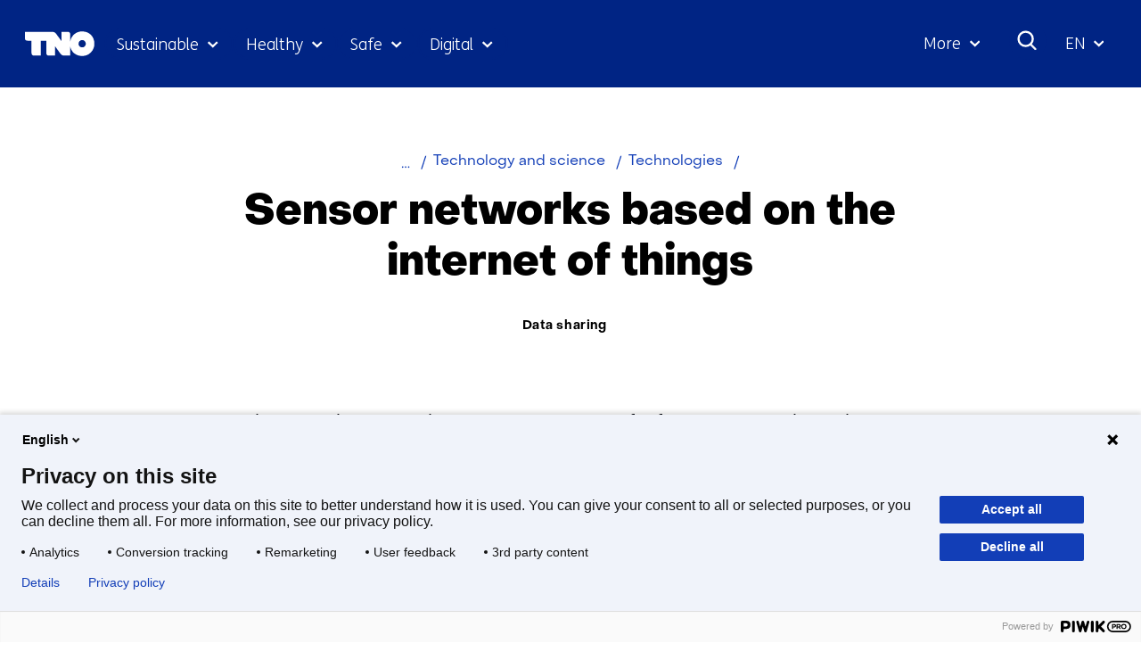

--- FILE ---
content_type: text/html; charset=utf-8
request_url: https://www.tno.nl/en/technology-science/technologies/sensor-networks-internet-of-things/?ctc-type=event
body_size: 15680
content:
<!DOCTYPE html>
<html lang="en">
  <head prefix="og: http://ogp.me/ns# dcterms: http://purl.org/dc/terms/ overheid: http://standaarden.overheid.nl/owms/">
    <meta charset="utf-8">
    <meta name="viewport" content="initial-scale=1">
    <title>Sensor networks based on the Internet of Things | TNO</title>
    <link rel="apple-touch-icon" href="https://www.tno.nl/en/apple-touch-icon.png">
    <link rel="icon" href="https://www.tno.nl/en/favicon.png"><!--[if IE]>
          <link rel="shortcut icon" href="https://www.tno.nl/en/favicon.ico" />
          <![endif]-->
    <meta name="msapplication-TileColor" content="#ffffff">
    <meta name="msapplication-TileImage" content="/publish/varianten/2/favicons/256x256_tno_logo.png">
    <link rel="canonical" href="https://www.tno.nl/en/technology-science/technologies/sensor-networks-internet-of-things/">
    <meta name="generator" content="iprox.">
    <link rel="author" href="mailto:iprox@infoprojects.nl">
    <meta name="description" content="Reading, combining and using vast amounts of information over long distances: the power of sensor networks based on the Internet of things.">
    <link rel="alternate" hreflang="en" href="https://www.tno.nl/en/technology-science/technologies/sensor-networks-internet-of-things/">
    <link rel="alternate" hreflang="nl" href="https://www.tno.nl/nl/technologie-wetenschap/technologieen/internet-of-things/">
    <link rel="alternate" hreflang="x-default" href="https://www.tno.nl/en/technology-science/technologies/sensor-networks-internet-of-things/">
    <link rel="alternate" type="text/xml" href="https://www.tno.nl/en/news-sitemap.xml">
    <meta property="og:locale" content="nl_NL">
    <meta property="og:title" content="Sensor networks based on the Internet of Things | TNO">
    <meta property="og:type" content="article">
    <meta property="og:site_name" content="tno.nl/en">
    <meta property="og:url" content="https://www.tno.nl/en/technology-science/technologies/sensor-networks-internet-of-things/">
    <meta property="og:image" content="https://www.tno.nl/publish/varianten/2/tno_innovation_for_life.jpg">
    <meta property="og:image:height" content="1080">
    <meta property="og:image:width" content="1920">
    <meta property="og:description" content="Reading, combining and using vast amounts of information over long distances: the power of sensor networks based on the Internet of things.">
    <link media="all" rel="stylesheet" href="/views/css/fc90d8ea016c38b0756c18eb5c6778e1.css">
    <link rel="preload" href="/views/tno/fonts/ObjectSans/ObjectSans-Heavy.woff" as="font" type="font/woff" crossorigin="anonymous">
    <link rel="preload" href="/views/tno/fonts/ObjectSans/ObjectSans-Bold.woff" as="font" type="font/woff" crossorigin="anonymous">
    <link rel="preload" href="/views/tno/fonts/ObjectSans/ObjectSans-Regular.woff" as="font" type="font/woff" crossorigin="anonymous">
    <link rel="preload" href="/views/tno/fonts/FSMe/FSMe-Light.woff" as="font" type="font/woff" crossorigin="anonymous">
    <link media="all" rel="stylesheet" href="/views/css/0c9978912935d98eae4aeba9ef46f28a.css" class="id normalize">
    <link media="all" rel="stylesheet" href="/views/css/d3b34c4a9f475b0d197ee5bb9a28acbb.css">
    <link media="screen" rel="stylesheet" href="/views/css/74f5a3cfdbfb06f2226681ce75946bac.css">
    <link media="all" rel="stylesheet" href="/views/css/6dd982591fdbd4c1b31dd2bc85ec619f.css">
    <link rel="stylesheet" href="/aspx/read.aspx?AppIdt=globalcss&amp;ItmIdts=0,6615,1725,1724,3247,1852,3247,1,18306,1783,1,6615&amp;VldIdts=0,6615&amp;VarIdt=2">
    <script src="https://try.abtasty.com/ed39096f867c18f2c5fe55184da2c1b6.js"></script>
    <script src="/views/js/bc20e3f1102c9f335fe264923e479259.js"></script>
    <script><!--
window.piwikProTagmanagerId="1a1ec43b-059b-4a78-ba48-8f833800b51a";window.piwikProTagmanagerAddress="https://tno.containers.piwik.pro/";
//--></script>
    <script src="/views/js/0e07180d65d16016e7d53f55d7ab9f0b.js"></script>
    <script><!--
var requiredFields=requiredFields||[],requiredLabels=requiredLabels||[];
//--></script>
    <script><!--
window.dataLayer=window.dataLayer||[];window.dataLayer.push({firstPublicationDate:"20220728",modifiedDate:"20251219",pagetype:"article","theme-level-0":"|Digitale samenleving|","theme-level-1":"|Data sharing|",unit:"ICT, Strategy & Policy"});
//--></script>
  <body class="vew-tno var-tno ipx-baseline rol-body main-has-layout-article header-has-layout-header footer-has-layout-footer left-aligned-list-images" data-breakpoints="[{&quot;className&quot;:&quot;vp-xlarge&quot;, &quot;minSize&quot;:1439, &quot;maxSize&quot;:99999},{&quot;className&quot;:&quot;vp-large&quot;, &quot;minSize&quot;:1023, &quot;maxSize&quot;:1439},{&quot;className&quot;:&quot;vp-medium&quot;, &quot;minSize&quot;:599, &quot;maxSize&quot;:1023},{&quot;className&quot;:&quot;vp-small&quot;, &quot;minSize&quot;:0, &quot;maxSize&quot;:599}]" data-elt-breakpoints="[{ &quot;sizes&quot;:[444, 888], &quot;classNames&quot;:[&quot;elt-small&quot;, &quot;elt-medium&quot;, &quot;elt-large&quot;], &quot;selector&quot;: &quot;.grid-blok&quot; }]"><!--Start Piwik pro tag manager-->
    <script><!--
(function(window,document,dataLayerName,id,piwikProTagmanagerAddress){function stgCreateCookie(a,b,c){var d="",e;c&&(e=new Date,e.setTime(e.getTime()+24*c*60*60*1e3),d="; expires="+e.toUTCString());document.cookie=a+"="+b+d+"; path=/"}var scripts,tags,isStgDebug,qP,qPString;window[dataLayerName]=window[dataLayerName]||[];window[dataLayerName].push({start:(new Date).getTime(),event:"stg.start"});scripts=document.getElementsByTagName("script")[0];tags=document.createElement("script");isStgDebug=(window.location.href.match("stg_debug")||document.cookie.match("stg_debug"))&&!window.location.href.match("stg_disable_debug");stgCreateCookie("stg_debug",isStgDebug?1:"",isStgDebug?14:-1);qP=[];dataLayerName!=="dataLayer"&&qP.push("data_layer_name="+dataLayerName);isStgDebug&&qP.push("stg_debug");qPString=qP.length>0?"?"+qP.join("&"):"";tags.async=!0;tags.src=piwikProTagmanagerAddress+id+".js"+qPString;scripts.parentNode.insertBefore(tags,scripts);!function(a,n,i){a[n]=a[n]||{};for(var c=0;c<i.length;c++)!function(i){a[n][i]=a[n][i]||{};a[n][i].api=a[n][i].api||function(){var a=[].slice.call(arguments,0);"string"==typeof a[0]&&window[dataLayerName].push({event:n+"."+i+":"+a[0],parameters:[].slice.call(arguments,1)})}}(i[c])}(window,"ppms",["tm","cm"])})(window,document,"dataLayer",window.piwikProTagmanagerId,window.piwikProTagmanagerAddress);
//--></script><!--End Piwik pro tag manager-->
    <div id="canvas" class="canvas article" data-ipx-pagetype="{&quot;alias&quot;:&quot;article&quot;}">
      <header data-ipx-pagetype="{&quot;alias&quot;:&quot;header&quot;}"><!--googleoff: all-->
        <div class="skiplink-wrapper skiplink-forward"><a class="skiplink visuallyhidden focusable" id="content-start_back" href="#content-start">Skip to the content</a></div>
        <div class="header rol-sectie-header grid-wrapper">
          <div class="grid-container grid-header">
            <div id="zone_1724_header-nav" class="grid-zone z-header-nav z-rol-header-nav is-fullwidth-zone">
              <div class="grid-row header-nav-main">
                <div class="header-nav-topbar"><button class="header-nav-menubutton" aria-expanded="false" aria-controls="header-nav-menu" aria-label="Menu in/uitklappen"></button>
                  <div class="grid-blok rol-site-logo type-site-logo" id="Block_32010">
                    <div class="grid-element">
                      <div class="grid-edge"><a href="https://www.tno.nl/en/"><span class="logo-with-payoff iprox-image iprox-content"><img loading="lazy" src="/publish/pages/1547/tno-ifl.svg" width="232" height="40" alt="" data-id="1547" id="img_pagvld_18680_0" class="img-vector img_pagvld_18680_0" srcset="/publish/pages/1547/tno-ifl.svg 232w" sizes="100vw"></span><span class="logo-only iprox-image iprox-content"><img loading="lazy" src="/publish/pages/1547/tno.svg" width="117" height="40" alt="" data-id="1547" id="img_pagvld_18681_0" class="img-vector img_pagvld_18681_0" srcset="/publish/pages/1547/tno.svg 117w" sizes="100vw"></span></a></div>
                    </div>
                  </div>
                  <div class="grid-blok rol-collapsable-search type-collapsable-search">
                    <div class="grid-element">
                      <div class="grid-edge">
                        <div class="grid-inside"><button class="collapsebutton" aria-expanded="false" aria-controls="collapsable-search" aria-label="Search"></button>
                          <div hidden id="collapsable-search" class="collapsable-search">
                            <form action="https://www.tno.nl/en/search/" method="get" novalidate><label for="searchbox-32360">What are you searching for?</label><input type="text" name="zoeken_term" id="searchbox-32360" placeholder="What are you searching for?" data-searchconfig="{&quot;itmIdt&quot;:1783}"><button type="submit"><span>Search</span></button></form>
                          </div>
                        </div>
                      </div>
                    </div>
                  </div>
                  <div class="grid-blok rol-language-switch type-language-switch">
                    <div class="grid-element">
                      <div class="grid-edge">
                        <div class="grid-inside"><button aria-expanded="false" aria-controls="langswitch-header-topbar"><span class="langswitch-selected-label">Geselecteerde taal: </span><span class="langswitch-selected-value"><abbr title="English">EN</abbr></span></button>
                          <ul hidden id="langswitch-header-topbar">
                            <li aria-current="true"><a href="#"><span>English</span></a>
                            <li><a lang="nl" href="https://www.tno.nl/nl/technologie-wetenschap/technologieen/internet-of-things/"><span>Nederlands</span></a>
                          </ul>
                        </div>
                      </div>
                    </div>
                  </div>
                </div>
                <div id="header-nav-menu" class="header-nav-menuparts">
                  <div class="grid-blok rol-primary-navigation type-primary-navigation" id="Block_32012">
                    <div class="grid-element">
                      <div class="grid-edge">
                        <nav aria-label="Thema's">
                          <ul class="header-themes">
                            <li class="theme-sustainable"><button type="button" aria-expanded="false" aria-controls="navmenu-6031277">Sustainable</button>
                              <div id="navmenu-6031277" hidden class="subnavigatie level-2 bl-dropdown-menu drpdwn-mnu"><button class="navigation-list-previous" aria-controls="nav-list-6031277" tabindex="-1" aria-label="Vorige navigatie onderdelen"></button>
                                <div id="nav-list-6031277" class="navigation-list-container">
                                  <ul class="navigation-list">
                                    <li><a href="https://www.tno.nl/en/sustainable/circular-industrial-construction/">Circular and industrial construction</a><button type="button" aria-expanded="false" aria-controls="navmenu-6031297">Circular and industrial construction</button>
                                      <div id="navmenu-6031297" hidden class="subnavigatie level-3 bl-dropdown-menu drpdwn-mnu"><button class="back-link">terug</button><button class="navigation-list-previous" aria-controls="nav-list-6031297" tabindex="-1" aria-label="Vorige navigatie onderdelen"></button>
                                        <div id="nav-list-6031297" class="navigation-list-container">
                                          <ul class="navigation-list">
                                            <li><a href="https://www.tno.nl/en/sustainable/circular-industrial-construction/bio-based-building-materials-market/">Bio-based building materials</a>
                                            <li><a href="https://www.tno.nl/en/sustainable/circular-industrial-construction/building-materials/">Building materials</a>
                                            <li><a href="https://www.tno.nl/en/sustainable/circular-industrial-construction/industrial-construction/">Industrial and conceptual construction</a>
                                            <li><a href="https://www.tno.nl/en/sustainable/circular-industrial-construction/building-safe-efficient-care-building/">Safe efficient care building</a>
                                            <li><a href="https://www.tno.nl/en/sustainable/circular-industrial-construction/foundation-problems/">Safety of buildings</a>
                                            <li><a href="https://www.tno.nl/en/sustainable/circular-industrial-construction/asset-lifecycle-information-management/">Asset lifecycle information management</a>
                                          </ul><a href="https://www.tno.nl/en/sustainable/circular-industrial-construction/" class="subject-link">Go to Circular and industrial construction</a>
                                        </div><button class="navigation-list-following" aria-controls="nav-list-6031297" tabindex="-1" aria-label="Meer navigatie onderdelen"></button>
                                      </div>
                                    <li><a href="https://www.tno.nl/en/sustainable/earth-observation/">Earth observation</a><button type="button" aria-expanded="false" aria-controls="navmenu-6031386">Earth observation</button>
                                      <div id="navmenu-6031386" hidden class="subnavigatie level-3 bl-dropdown-menu drpdwn-mnu"><button class="back-link">terug</button><button class="navigation-list-previous" aria-controls="nav-list-6031386" tabindex="-1" aria-label="Vorige navigatie onderdelen"></button>
                                        <div id="nav-list-6031386" class="navigation-list-container">
                                          <ul class="navigation-list">
                                            <li><a href="https://www.tno.nl/en/sustainable/earth-observation/tango-satellite/">TANGO satellite</a>
                                            <li><a href="https://www.tno.nl/en/sustainable/earth-observation/tropomi/">TROPOMI</a>
                                            <li><a href="https://www.tno.nl/en/sustainable/earth-observation/earthcare/">EarthCARE</a>
                                            <li><a href="https://www.tno.nl/en/sustainable/earth-observation/clear-air-consortium/">Clear Air consortium</a>
                                            <li><a href="https://www.tno.nl/en/sustainable/earth-observation/sentinel-5/">Sentinel-5</a>
                                          </ul><a href="https://www.tno.nl/en/sustainable/earth-observation/" class="subject-link">Go to Earth observation</a>
                                        </div><button class="navigation-list-following" aria-controls="nav-list-6031386" tabindex="-1" aria-label="Meer navigatie onderdelen"></button>
                                      </div>
                                    <li><a href="https://www.tno.nl/en/sustainable/energy-built-environment/">Energy in the built environment</a><button type="button" aria-expanded="false" aria-controls="navmenu-6031310">Energy in the built environment</button>
                                      <div id="navmenu-6031310" hidden class="subnavigatie level-3 bl-dropdown-menu drpdwn-mnu"><button class="back-link">terug</button><button class="navigation-list-previous" aria-controls="nav-list-6031310" tabindex="-1" aria-label="Vorige navigatie onderdelen"></button>
                                        <div id="nav-list-6031310" class="navigation-list-container">
                                          <ul class="navigation-list">
                                            <li><a href="https://www.tno.nl/en/sustainable/energy-built-environment/accelerating-towards-climate-neutral/">Accelerating towards a climate-neutral built environment</a>
                                            <li><a href="https://www.tno.nl/en/sustainable/energy-built-environment/energy-storage/">Energy storage</a>
                                            <li><a href="https://www.tno.nl/en/sustainable/energy-built-environment/heating-cooling-systems/">Heating and cooling systems</a>
                                            <li><a href="https://www.tno.nl/en/sustainable/energy-built-environment/monitoring-energy-performance/">Monitoring installations, components, and energy</a>
                                            <li><a href="https://www.tno.nl/en/sustainable/energy-built-environment/greenhouse-horticulture/">Greenhouse horticulture</a>
                                          </ul><a href="https://www.tno.nl/en/sustainable/energy-built-environment/" class="subject-link">Go to Energy in the built environment</a>
                                        </div><button class="navigation-list-following" aria-controls="nav-list-6031310" tabindex="-1" aria-label="Meer navigatie onderdelen"></button>
                                      </div>
                                    <li><a href="https://www.tno.nl/en/sustainable/energy-supply/">Energy supply</a><button type="button" aria-expanded="false" aria-controls="navmenu-6031291">Energy supply</button>
                                      <div id="navmenu-6031291" hidden class="subnavigatie level-3 bl-dropdown-menu drpdwn-mnu"><button class="back-link">terug</button><button class="navigation-list-previous" aria-controls="nav-list-6031291" tabindex="-1" aria-label="Vorige navigatie onderdelen"></button>
                                        <div id="nav-list-6031291" class="navigation-list-container">
                                          <ul class="navigation-list">
                                            <li><a href="https://www.tno.nl/en/sustainable/energy-supply/solar-applications/">Solar applications</a>
                                            <li><a href="https://www.tno.nl/en/sustainable/energy-supply/sustainable-solar-panels/">Sustainable solar panels</a>
                                            <li><a href="https://www.tno.nl/en/sustainable/energy-supply/solar-device-technology/">Solar device technology</a>
                                            <li><a href="https://www.tno.nl/en/sustainable/energy-supply/accelerating-offshore-wind-farms/">Accelerating offshore wind farms</a>
                                            <li><a href="https://www.tno.nl/en/sustainable/energy-supply/energy-systems-transition/">Energy systems transition</a>
                                          </ul><a href="https://www.tno.nl/en/sustainable/energy-supply/" class="subject-link">Go to Energy supply</a>
                                        </div><button class="navigation-list-following" aria-controls="nav-list-6031291" tabindex="-1" aria-label="Meer navigatie onderdelen"></button>
                                      </div>
                                    <li><a href="https://www.tno.nl/en/sustainable/industry/">Industry</a><button type="button" aria-expanded="false" aria-controls="navmenu-6031289">Industry</button>
                                      <div id="navmenu-6031289" hidden class="subnavigatie level-3 bl-dropdown-menu drpdwn-mnu"><button class="back-link">terug</button><button class="navigation-list-previous" aria-controls="nav-list-6031289" tabindex="-1" aria-label="Vorige navigatie onderdelen"></button>
                                        <div id="nav-list-6031289" class="navigation-list-container">
                                          <ul class="navigation-list">
                                            <li><a href="https://www.tno.nl/en/sustainable/industry/circular-feedstock-processes/">Circular feedstock processes</a>
                                            <li><a href="https://www.tno.nl/en/sustainable/industry/carbon-neutral-industry/">Carbon neutral industry</a>
                                            <li><a href="https://www.tno.nl/en/sustainable/industry/sustainable-materials/">Sustainable materials</a>
                                            <li><a href="https://www.tno.nl/en/sustainable/industry/energy-infrastructure/">Energy infrastructure</a>
                                          </ul><a href="https://www.tno.nl/en/sustainable/industry/" class="subject-link">Go to Industry</a>
                                        </div><button class="navigation-list-following" aria-controls="nav-list-6031289" tabindex="-1" aria-label="Meer navigatie onderdelen"></button>
                                      </div>
                                    <li><a href="https://www.tno.nl/en/sustainable/infrastructure/">Infrastructure</a><button type="button" aria-expanded="false" aria-controls="navmenu-6031311">Infrastructure</button>
                                      <div id="navmenu-6031311" hidden class="subnavigatie level-3 bl-dropdown-menu drpdwn-mnu"><button class="back-link">terug</button><button class="navigation-list-previous" aria-controls="nav-list-6031311" tabindex="-1" aria-label="Vorige navigatie onderdelen"></button>
                                        <div id="nav-list-6031311" class="navigation-list-container">
                                          <ul class="navigation-list">
                                            <li><a href="https://www.tno.nl/en/sustainable/infrastructure/prolonging-service-life-concrete/">Concrete structures</a>
                                            <li><a href="https://www.tno.nl/en/sustainable/infrastructure/service-life-maintenance-infrastructure/">Wet infrastructure</a>
                                            <li><a href="https://www.tno.nl/en/sustainable/infrastructure/asphalt/">Road structures</a>
                                          </ul><a href="https://www.tno.nl/en/sustainable/infrastructure/" class="subject-link">Go to Infrastructure</a>
                                        </div><button class="navigation-list-following" aria-controls="nav-list-6031311" tabindex="-1" aria-label="Meer navigatie onderdelen"></button>
                                      </div>
                                    <li><a href="https://www.tno.nl/en/sustainable/liveable-cities-regions/">Liveable cities and regions</a><button type="button" aria-expanded="false" aria-controls="navmenu-6031307">Liveable cities and regions</button>
                                      <div id="navmenu-6031307" hidden class="subnavigatie level-3 bl-dropdown-menu drpdwn-mnu"><button class="back-link">terug</button><button class="navigation-list-previous" aria-controls="nav-list-6031307" tabindex="-1" aria-label="Vorige navigatie onderdelen"></button>
                                        <div id="nav-list-6031307" class="navigation-list-container">
                                          <ul class="navigation-list">
                                            <li><a href="https://www.tno.nl/en/sustainable/liveable-cities-regions/climate-adaptive-transport/">Climate-adaptive cities and transport</a>
                                            <li><a href="https://www.tno.nl/en/sustainable/liveable-cities-regions/zero-emission-urban-mobility/">Zero emission urban mobility</a>
                                            <li><a href="https://www.tno.nl/en/sustainable/liveable-cities-regions/mobility-transition/">Mobility transition</a>
                                            <li><a href="https://www.tno.nl/en/sustainable/liveable-cities-regions/urban-space/">Urban space</a>
                                          </ul><a href="https://www.tno.nl/en/sustainable/liveable-cities-regions/" class="subject-link">Go to Liveable cities and regions</a>
                                        </div><button class="navigation-list-following" aria-controls="nav-list-6031307" tabindex="-1" aria-label="Meer navigatie onderdelen"></button>
                                      </div>
                                    <li><a href="https://www.tno.nl/en/sustainable/maritime-offshore/">Maritime and offshore</a><button type="button" aria-expanded="false" aria-controls="navmenu-6031312">Maritime and offshore</button>
                                      <div id="navmenu-6031312" hidden class="subnavigatie level-3 bl-dropdown-menu drpdwn-mnu"><button class="back-link">terug</button><button class="navigation-list-previous" aria-controls="nav-list-6031312" tabindex="-1" aria-label="Vorige navigatie onderdelen"></button>
                                        <div id="nav-list-6031312" class="navigation-list-container">
                                          <ul class="navigation-list">
                                            <li><a href="https://www.tno.nl/en/sustainable/maritime-offshore/renewable-energy-production/">Offshore renewable energy production</a>
                                            <li><a href="https://www.tno.nl/en/sustainable/maritime-offshore/ship-safety-structures/">Ship materials and structures</a>
                                            <li><a href="https://www.tno.nl/en/sustainable/maritime-offshore/transition-sustainable-shipping/">The transition to sustainable shipping</a>
                                          </ul><a href="https://www.tno.nl/en/sustainable/maritime-offshore/" class="subject-link">Go to Maritime and offshore</a>
                                        </div><button class="navigation-list-following" aria-controls="nav-list-6031312" tabindex="-1" aria-label="Meer navigatie onderdelen"></button>
                                      </div>
                                    <li><a href="https://www.tno.nl/en/sustainable/mobility-logistics/">Mobility and logistics</a><button type="button" aria-expanded="false" aria-controls="navmenu-6031299">Mobility and logistics</button>
                                      <div id="navmenu-6031299" hidden class="subnavigatie level-3 bl-dropdown-menu drpdwn-mnu"><button class="back-link">terug</button><button class="navigation-list-previous" aria-controls="nav-list-6031299" tabindex="-1" aria-label="Vorige navigatie onderdelen"></button>
                                        <div id="nav-list-6031299" class="navigation-list-container">
                                          <ul class="navigation-list">
                                            <li><a href="https://www.tno.nl/en/sustainable/mobility-logistics/batteries/">Batteries</a>
                                            <li><a href="https://www.tno.nl/en/sustainable/mobility-logistics/energy-management/">Energy management</a>
                                            <li><a href="https://www.tno.nl/en/sustainable/mobility-logistics/fuel-cell/">Fuel cell</a>
                                            <li><a href="https://www.tno.nl/en/sustainable/mobility-logistics/hydrogen-combustion-engines/">Hydrogen engines</a>
                                            <li><a href="https://www.tno.nl/en/sustainable/mobility-logistics/monitoring-actual-emissions/">Practical emission measurements</a>
                                            <li><a href="https://www.tno.nl/en/sustainable/mobility-logistics/zero-emission/">Sustainable logistics</a>
                                            <li><a href="https://www.tno.nl/en/sustainable/mobility-logistics/transition-co2-neutral-mobility-2050/">Transition co2 neutral mobility 2050</a>
                                            <li><a href="https://www.tno.nl/en/sustainable/mobility-logistics/sustainable-mobility/">Sustainable mobility</a>
                                          </ul><a href="https://www.tno.nl/en/sustainable/mobility-logistics/" class="subject-link">Go to Mobility and logistics</a>
                                        </div><button class="navigation-list-following" aria-controls="nav-list-6031299" tabindex="-1" aria-label="Meer navigatie onderdelen"></button>
                                      </div>
                                    <li><a href="https://www.tno.nl/en/sustainable/subsurface/">Subsurface</a><button type="button" aria-expanded="false" aria-controls="navmenu-6031290">Subsurface</button>
                                      <div id="navmenu-6031290" hidden class="subnavigatie level-3 bl-dropdown-menu drpdwn-mnu"><button class="back-link">terug</button><button class="navigation-list-previous" aria-controls="nav-list-6031290" tabindex="-1" aria-label="Vorige navigatie onderdelen"></button>
                                        <div id="nav-list-6031290" class="navigation-list-container">
                                          <ul class="navigation-list">
                                            <li><a href="https://www.tno.nl/en/sustainable/subsurface/geo-energy/">Geo energy</a>
                                            <li><a href="https://www.tno.nl/en/sustainable/subsurface/future-proof-land-use/">Future-proof land use</a>
                                            <li><a href="https://www.tno.nl/en/sustainable/subsurface/raw-materials/">Raw materials</a>
                                            <li><a href="https://www.tno.nl/en/sustainable/subsurface/groundwater-stewardship/">Groundwater stewardship</a>
                                          </ul><a href="https://www.tno.nl/en/sustainable/subsurface/" class="subject-link">Go to Subsurface</a>
                                        </div><button class="navigation-list-following" aria-controls="nav-list-6031290" tabindex="-1" aria-label="Meer navigatie onderdelen"></button>
                                      </div>
                                    <li><a href="https://www.tno.nl/en/sustainable/system-solutions-environment/">System solutions and environment</a><button type="button" aria-expanded="false" aria-controls="navmenu-6031298">System solutions and environment</button>
                                      <div id="navmenu-6031298" hidden class="subnavigatie level-3 bl-dropdown-menu drpdwn-mnu"><button class="back-link">terug</button><button class="navigation-list-previous" aria-controls="nav-list-6031298" tabindex="-1" aria-label="Vorige navigatie onderdelen"></button>
                                        <div id="nav-list-6031298" class="navigation-list-container">
                                          <ul class="navigation-list">
                                            <li><a href="https://www.tno.nl/en/sustainable/system-solutions-environment/climate-air-quality/">Climate and air quality</a>
                                            <li><a href="https://www.tno.nl/en/sustainable/system-solutions-environment/net-zero-energy-solutions/">Net zero energy solutions</a>
                                            <li><a href="https://www.tno.nl/en/sustainable/system-solutions-environment/social-innovation/">Social innovation</a>
                                            <li><a href="https://www.tno.nl/en/sustainable/system-solutions-environment/transition-pathways/">Transition pathways</a>
                                          </ul><a href="https://www.tno.nl/en/sustainable/system-solutions-environment/" class="subject-link">Go to System solutions and environment</a>
                                        </div><button class="navigation-list-following" aria-controls="nav-list-6031298" tabindex="-1" aria-label="Meer navigatie onderdelen"></button>
                                      </div>
                                  </ul><a href="https://www.tno.nl/en/sustainable/" class="subject-link">Go to Sustainable</a>
                                </div><button class="navigation-list-following" aria-controls="nav-list-6031277" tabindex="-1" aria-label="Meer navigatie onderdelen"></button>
                              </div>
                            <li class="theme-health"><button type="button" aria-expanded="false" aria-controls="navmenu-6031278">Healthy</button>
                              <div id="navmenu-6031278" hidden class="subnavigatie level-2 bl-dropdown-menu drpdwn-mnu"><button class="navigation-list-previous" aria-controls="nav-list-6031278" tabindex="-1" aria-label="Vorige navigatie onderdelen"></button>
                                <div id="nav-list-6031278" class="navigation-list-container">
                                  <ul class="navigation-list">
                                    <li><a href="https://www.tno.nl/en/healthy/digital-health/">Digital health</a><button type="button" aria-expanded="false" aria-controls="navmenu-6031317">Digital health</button>
                                      <div id="navmenu-6031317" hidden class="subnavigatie level-3 bl-dropdown-menu drpdwn-mnu"><button class="back-link">terug</button><button class="navigation-list-previous" aria-controls="nav-list-6031317" tabindex="-1" aria-label="Vorige navigatie onderdelen"></button>
                                        <div id="nav-list-6031317" class="navigation-list-container">
                                          <ul class="navigation-list">
                                            <li><a href="https://www.tno.nl/en/healthy/digital-health/patient-centric-measurements-trials/">Patient centric measurements and trials</a>
                                            <li><a href="https://www.tno.nl/en/healthy/digital-health/health-data-management-modelling/">Health data management and modelling</a>
                                            <li><a href="https://www.tno.nl/en/healthy/digital-health/health-applications/">Health applications</a>
                                            <li><a href="https://www.tno.nl/en/healthy/digital-health/health-work-ai-lab/">Health and Work AI Lab</a>
                                            <li><a href="https://www.tno.nl/en/healthy/digital-health/health-innovation-venue-enterprises/">Health Innovation Venue for Enterprises</a>
                                          </ul><a href="https://www.tno.nl/en/healthy/digital-health/" class="subject-link">Go to Digital health</a>
                                        </div><button class="navigation-list-following" aria-controls="nav-list-6031317" tabindex="-1" aria-label="Meer navigatie onderdelen"></button>
                                      </div>
                                    <li><a href="https://www.tno.nl/en/healthy/efficient-drug-development/">Efficient drug development</a><button type="button" aria-expanded="false" aria-controls="navmenu-6031313">Efficient drug development</button>
                                      <div id="navmenu-6031313" hidden class="subnavigatie level-3 bl-dropdown-menu drpdwn-mnu"><button class="back-link">terug</button><button class="navigation-list-previous" aria-controls="nav-list-6031313" tabindex="-1" aria-label="Vorige navigatie onderdelen"></button>
                                        <div id="nav-list-6031313" class="navigation-list-container">
                                          <ul class="navigation-list">
                                            <li><a href="https://www.tno.nl/en/healthy/efficient-drug-development/preclinical-adme/">Preclinical ADME</a>
                                            <li><a href="https://www.tno.nl/en/healthy/efficient-drug-development/data-driven-drug-discovery/">Data driven drug discovery</a>
                                            <li><a href="https://www.tno.nl/en/healthy/efficient-drug-development/advanced-microtracer-studies/">Advanced microtracer studies</a>
                                            <li><a href="https://www.tno.nl/en/healthy/efficient-drug-development/translational-preclinical-efficacy/">Translational preclinical efficacy models</a>
                                            <li><a href="https://www.tno.nl/en/healthy/efficient-drug-development/functional-biomarkers/">Functional biomarkers</a>
                                            <li><a href="https://www.tno.nl/en/healthy/efficient-drug-development/vitro-platforms/">In-vitro platforms</a>
                                          </ul><a href="https://www.tno.nl/en/healthy/efficient-drug-development/" class="subject-link">Go to Efficient drug development</a>
                                        </div><button class="navigation-list-following" aria-controls="nav-list-6031313" tabindex="-1" aria-label="Meer navigatie onderdelen"></button>
                                      </div>
                                    <li><a href="https://www.tno.nl/en/healthy/flexibele-en-vrije-vorm-producten/">Flexible and free-form products</a><button type="button" aria-expanded="false" aria-controls="navmenu-6031292">Flexible and free-form products</button>
                                      <div id="navmenu-6031292" hidden class="subnavigatie level-3 bl-dropdown-menu drpdwn-mnu"><button class="back-link">terug</button><button class="navigation-list-previous" aria-controls="nav-list-6031292" tabindex="-1" aria-label="Vorige navigatie onderdelen"></button>
                                        <div id="nav-list-6031292" class="navigation-list-container">
                                          <ul class="navigation-list">
                                            <li><a href="https://www.tno.nl/en/healthy/flexibele-en-vrije-vorm-producten/flexible-free-form-products/">Our expertise in flexible and free-form products</a>
                                            <li><a href="https://www.tno.nl/en/healthy/flexibele-en-vrije-vorm-producten/3d-printing-flexible-production/">3D printing for flexible production of personalised medicine</a>
                                            <li><a href="https://www.tno.nl/en/healthy/flexibele-en-vrije-vorm-producten/future-3d-printed-food/">The future of 3D-printed food made possible</a>
                                          </ul><a href="https://www.tno.nl/en/healthy/flexibele-en-vrije-vorm-producten/" class="subject-link">Go to Flexible and free-form products</a>
                                        </div><button class="navigation-list-following" aria-controls="nav-list-6031292" tabindex="-1" aria-label="Meer navigatie onderdelen"></button>
                                      </div>
                                    <li><a href="https://www.tno.nl/en/healthy/health-lifestyle/">Health and lifestyle</a><button type="button" aria-expanded="false" aria-controls="navmenu-6031330">Health and lifestyle</button>
                                      <div id="navmenu-6031330" hidden class="subnavigatie level-3 bl-dropdown-menu drpdwn-mnu"><button class="back-link">terug</button><button class="navigation-list-previous" aria-controls="nav-list-6031330" tabindex="-1" aria-label="Vorige navigatie onderdelen"></button>
                                        <div id="nav-list-6031330" class="navigation-list-container">
                                          <ul class="navigation-list">
                                            <li><a href="https://www.tno.nl/en/healthy/health-lifestyle/consumer-health-personal-care/">Consumer health and personal care</a>
                                            <li><a href="https://www.tno.nl/en/healthy/health-lifestyle/food-compounds-health-promotion/">Food allergy risk assessment</a>
                                            <li><a href="https://www.tno.nl/en/healthy/health-lifestyle/gut-health/">Gut health</a>
                                            <li><a href="https://www.tno.nl/en/healthy/health-lifestyle/healthy-living-environment/">Healthy living environment</a>
                                            <li><a href="https://www.tno.nl/en/healthy/health-lifestyle/microbial-safety-hygiene/">Microbial safety and hygiene</a>
                                            <li><a href="https://www.tno.nl/en/healthy/health-lifestyle/personalised-lifestyle-resilience/">Personalised lifestyle and resilience</a>
                                            <li><a href="https://www.tno.nl/en/healthy/health-lifestyle/women-health/">Women's health</a>
                                          </ul><a href="https://www.tno.nl/en/healthy/health-lifestyle/" class="subject-link">Go to Health and lifestyle</a>
                                        </div><button class="navigation-list-following" aria-controls="nav-list-6031330" tabindex="-1" aria-label="Meer navigatie onderdelen"></button>
                                      </div>
                                    <li><a href="https://www.tno.nl/en/healthy/medical-devices/">Medical devices</a><button type="button" aria-expanded="false" aria-controls="navmenu-6031309">Medical devices</button>
                                      <div id="navmenu-6031309" hidden class="subnavigatie level-3 bl-dropdown-menu drpdwn-mnu"><button class="back-link">terug</button><button class="navigation-list-previous" aria-controls="nav-list-6031309" tabindex="-1" aria-label="Vorige navigatie onderdelen"></button>
                                        <div id="nav-list-6031309" class="navigation-list-container">
                                          <ul class="navigation-list">
                                            <li><a href="https://www.tno.nl/en/healthy/medical-devices/tomca-tissue-optical-analysis-wearable/">TOMCA: tissue-optical analysis of wearable medical sensors</a>
                                            <li><a href="https://www.tno.nl/en/healthy/medical-devices/iput-integrated-photonic-ultrasound/">IPUT® The Integrated Photonic Ultrasound Transducer</a>
                                          </ul><a href="https://www.tno.nl/en/healthy/medical-devices/" class="subject-link">Go to Medical devices</a>
                                        </div><button class="navigation-list-following" aria-controls="nav-list-6031309" tabindex="-1" aria-label="Meer navigatie onderdelen"></button>
                                      </div>
                                    <li><a href="https://www.tno.nl/en/healthy/work-health/">Work health</a><button type="button" aria-expanded="false" aria-controls="navmenu-6031314">Work health</button>
                                      <div id="navmenu-6031314" hidden class="subnavigatie level-3 bl-dropdown-menu drpdwn-mnu"><button class="back-link">terug</button><button class="navigation-list-previous" aria-controls="nav-list-6031314" tabindex="-1" aria-label="Vorige navigatie onderdelen"></button>
                                        <div id="nav-list-6031314" class="navigation-list-container">
                                          <ul class="navigation-list">
                                            <li><a href="https://www.tno.nl/en/healthy/work-health/inclusive-work/">Inclusive work</a>
                                            <li><a href="https://www.tno.nl/en/healthy/work-health/smart-work/">Smart work</a>
                                            <li><a href="https://www.tno.nl/en/healthy/work-health/labour-market-innovation/">Labour market innovation</a>
                                            <li><a href="https://www.tno.nl/en/healthy/work-health/work-changes-wellbeing/">Work changes and wellbeing</a>
                                            <li><a href="https://www.tno.nl/en/healthy/work-health/occupational-exposome/">Occupational exposome</a>
                                            <li><a href="https://www.tno.nl/en/healthy/work-health/occupational-safety-innovation/">Occupational safety innovation</a>
                                            <li><a href="https://www.tno.nl/en/healthy/work-health/safe-chemical-innovation/">Safe chemical innovation</a>
                                            <li><a href="https://www.tno.nl/en/healthy/work-health/monitor-foresight/">Monitor and foresight</a>
                                            <li><a href="https://www.tno.nl/en/healthy/work-health/healthy-safe-productive-working/">Healthy, safe and productive working</a>
                                            <li><a href="https://www.tno.nl/en/healthy/work-health/skills/">Skills</a>
                                          </ul><a href="https://www.tno.nl/en/healthy/work-health/" class="subject-link">Go to Work health</a>
                                        </div><button class="navigation-list-following" aria-controls="nav-list-6031314" tabindex="-1" aria-label="Meer navigatie onderdelen"></button>
                                      </div>
                                    <li><a href="https://www.tno.nl/en/healthy/youth-health/">Youth health</a><button type="button" aria-expanded="false" aria-controls="navmenu-6031315">Youth health</button>
                                      <div id="navmenu-6031315" hidden class="subnavigatie level-3 bl-dropdown-menu drpdwn-mnu"><button class="back-link">terug</button><button class="navigation-list-previous" aria-controls="nav-list-6031315" tabindex="-1" aria-label="Vorige navigatie onderdelen"></button>
                                        <div id="nav-list-6031315" class="navigation-list-container">
                                          <ul class="navigation-list">
                                            <li><a href="https://www.tno.nl/en/healthy/youth-health/first-1000-days/">First 1000 days</a>
                                            <li><a href="https://www.tno.nl/en/healthy/youth-health/resilient-youth-parents/">Resilient youth and parents</a>
                                            <li><a href="https://www.tno.nl/en/healthy/youth-health/i-jgz/">I-JGZ</a>
                                            <li><a href="https://www.tno.nl/en/healthy/youth-health/transformation-professionalisation/">Transformation, professionalisation and implementation</a>
                                            <li><a href="https://www.tno.nl/en/healthy/youth-health/personalised-prevention-care/">Personalised prevention and health</a>
                                            <li><a href="https://www.tno.nl/en/healthy/youth-health/youth-growing-up-healthy-safe-ample/">Youth: growing up healthy, safe, and with ample opportunities</a>
                                            <li><a href="https://www.tno.nl/en/healthy/youth-health/early-metabolic-health/">Early metabolic health</a>
                                          </ul><a href="https://www.tno.nl/en/healthy/youth-health/" class="subject-link">Go to Youth health</a>
                                        </div><button class="navigation-list-following" aria-controls="nav-list-6031315" tabindex="-1" aria-label="Meer navigatie onderdelen"></button>
                                      </div>
                                  </ul><a href="https://www.tno.nl/en/healthy/" class="subject-link">Go to Healthy</a>
                                </div><button class="navigation-list-following" aria-controls="nav-list-6031278" tabindex="-1" aria-label="Meer navigatie onderdelen"></button>
                              </div>
                            <li class="theme-safety"><button type="button" aria-expanded="false" aria-controls="navmenu-6031279">Safe</button>
                              <div id="navmenu-6031279" hidden class="subnavigatie level-2 bl-dropdown-menu drpdwn-mnu"><button class="navigation-list-previous" aria-controls="nav-list-6031279" tabindex="-1" aria-label="Vorige navigatie onderdelen"></button>
                                <div id="nav-list-6031279" class="navigation-list-container">
                                  <ul class="navigation-list">
                                    <li><a href="https://www.tno.nl/en/safe/autonomous-abilities/">Autonomous abilities</a><button type="button" aria-expanded="false" aria-controls="navmenu-6031372">Autonomous abilities</button>
                                      <div id="navmenu-6031372" hidden class="subnavigatie level-3 bl-dropdown-menu drpdwn-mnu"><button class="back-link">terug</button><button class="navigation-list-previous" aria-controls="nav-list-6031372" tabindex="-1" aria-label="Vorige navigatie onderdelen"></button>
                                        <div id="nav-list-6031372" class="navigation-list-container">
                                          <ul class="navigation-list">
                                            <li><a href="https://www.tno.nl/en/safe/autonomous-abilities/robotica/">Robotica</a>
                                          </ul><a href="https://www.tno.nl/en/safe/autonomous-abilities/" class="subject-link">Go to Autonomous abilities</a>
                                        </div><button class="navigation-list-following" aria-controls="nav-list-6031372" tabindex="-1" aria-label="Meer navigatie onderdelen"></button>
                                      </div>
                                    <li><a href="https://www.tno.nl/en/safe/decisive-decision-making/">Decisive decision making</a><button type="button" aria-expanded="false" aria-controls="navmenu-6031373">Decisive decision making</button>
                                      <div id="navmenu-6031373" hidden class="subnavigatie level-3 bl-dropdown-menu drpdwn-mnu"><button class="back-link">terug</button><button class="navigation-list-previous" aria-controls="nav-list-6031373" tabindex="-1" aria-label="Vorige navigatie onderdelen"></button>
                                        <div id="nav-list-6031373" class="navigation-list-container">
                                          <ul class="navigation-list">
                                            <li><a href="https://www.tno.nl/en/safe/decisive-decision-making/adaptive-learning-architectures/">Adaptive learning architectures</a>
                                            <li><a href="https://www.tno.nl/en/safe/decisive-decision-making/desdemona-ultimate-motion-simulator/">Desdemona: The ultimate motion simulator</a>
                                            <li><a href="https://www.tno.nl/en/safe/decisive-decision-making/effective-efficient-flexible-armed/">Effective, efficient and flexible armed forces</a>
                                            <li><a href="https://www.tno.nl/en/safe/decisive-decision-making/carpet-computer-aided-radar-performance/">CARPET: computer-aided radar performance evaluation tool</a>
                                          </ul><a href="https://www.tno.nl/en/safe/decisive-decision-making/" class="subject-link">Go to Decisive decision making</a>
                                        </div><button class="navigation-list-following" aria-controls="nav-list-6031373" tabindex="-1" aria-label="Meer navigatie onderdelen"></button>
                                      </div>
                                    <li><a href="https://www.tno.nl/en/safe/integrated-air-missile-defence/">Integrated air and missile defence</a><button type="button" aria-expanded="false" aria-controls="navmenu-6031374">Integrated air and missile defence</button>
                                      <div id="navmenu-6031374" hidden class="subnavigatie level-3 bl-dropdown-menu drpdwn-mnu"><button class="back-link">terug</button><button class="navigation-list-previous" aria-controls="nav-list-6031374" tabindex="-1" aria-label="Vorige navigatie onderdelen"></button>
                                        <div id="nav-list-6031374" class="navigation-list-container">
                                          <ul class="navigation-list">
                                            <li><a href="https://www.tno.nl/en/safe/integrated-air-missile-defence/accurate-geo-location-nanosatellites/">Accurate geo-location with nanosatellites</a>
                                            <li><a href="https://www.tno.nl/en/safe/integrated-air-missile-defence/perseus-wind-turbine-radar-interference/">PERSEUS wind turbine radar interference assessment tool</a>
                                            <li><a href="https://www.tno.nl/en/safe/integrated-air-missile-defence/military-use-space/">Military use of space</a>
                                          </ul><a href="https://www.tno.nl/en/safe/integrated-air-missile-defence/" class="subject-link">Go to Integrated air and missile defence</a>
                                        </div><button class="navigation-list-following" aria-controls="nav-list-6031374" tabindex="-1" aria-label="Meer navigatie onderdelen"></button>
                                      </div>
                                    <li><a href="https://www.tno.nl/en/safe/integrated-combat-capabilities/">Integrated combat capabilities</a><button type="button" aria-expanded="false" aria-controls="navmenu-6031375">Integrated combat capabilities</button>
                                      <div id="navmenu-6031375" hidden class="subnavigatie level-3 bl-dropdown-menu drpdwn-mnu"><button class="back-link">terug</button><button class="navigation-list-previous" aria-controls="nav-list-6031375" tabindex="-1" aria-label="Vorige navigatie onderdelen"></button>
                                        <div id="nav-list-6031375" class="navigation-list-container">
                                          <ul class="navigation-list">
                                            <li><a href="https://www.tno.nl/en/safe/integrated-combat-capabilities/ammunition-safety/">Ammunition safety</a>
                                            <li><a href="https://www.tno.nl/en/safe/integrated-combat-capabilities/weapon-systems/">Weapon systems</a>
                                          </ul><a href="https://www.tno.nl/en/safe/integrated-combat-capabilities/" class="subject-link">Go to Integrated combat capabilities</a>
                                        </div><button class="navigation-list-following" aria-controls="nav-list-6031375" tabindex="-1" aria-label="Meer navigatie onderdelen"></button>
                                      </div>
                                    <li><a href="https://www.tno.nl/en/safe/maritime-defence-security/">Maritime defence and security</a><button type="button" aria-expanded="false" aria-controls="navmenu-6031371">Maritime defence and security</button>
                                      <div id="navmenu-6031371" hidden class="subnavigatie level-3 bl-dropdown-menu drpdwn-mnu"><button class="back-link">terug</button><button class="navigation-list-previous" aria-controls="nav-list-6031371" tabindex="-1" aria-label="Vorige navigatie onderdelen"></button>
                                        <div id="nav-list-6031371" class="navigation-list-container">
                                          <ul class="navigation-list">
                                            <li><a href="https://www.tno.nl/en/safe/maritime-defence-security/environmental-effects-sonar/">Environmental effects of sonar</a>
                                            <li><a href="https://www.tno.nl/en/safe/maritime-defence-security/low-frequency-active-sonar/">Low frequency active sonar</a>
                                            <li><a href="https://www.tno.nl/en/safe/maritime-defence-security/ocean-resilience-transparency/">Ocean resilience and transparency</a>
                                            <li><a href="https://www.tno.nl/en/safe/maritime-defence-security/signature-management/">Signature management</a>
                                            <li><a href="https://www.tno.nl/en/safe/maritime-defence-security/surface-warfare/">Surface warfare</a>
                                          </ul><a href="https://www.tno.nl/en/safe/maritime-defence-security/" class="subject-link">Go to Maritime defence and security</a>
                                        </div><button class="navigation-list-following" aria-controls="nav-list-6031371" tabindex="-1" aria-label="Meer navigatie onderdelen"></button>
                                      </div>
                                    <li><a href="https://www.tno.nl/en/safe/social-resilience/">Social resilience</a><button type="button" aria-expanded="false" aria-controls="navmenu-6031377">Social resilience</button>
                                      <div id="navmenu-6031377" hidden class="subnavigatie level-3 bl-dropdown-menu drpdwn-mnu"><button class="back-link">terug</button><button class="navigation-list-previous" aria-controls="nav-list-6031377" tabindex="-1" aria-label="Vorige navigatie onderdelen"></button>
                                        <div id="nav-list-6031377" class="navigation-list-container">
                                          <ul class="navigation-list">
                                            <li><a href="https://www.tno.nl/en/safe/social-resilience/across-can-adaptive-camouflage-invisible/">ACROSS: Can adaptive camouflage help make soldiers invisible to enemy detection?</a>
                                            <li><a href="https://www.tno.nl/en/safe/social-resilience/cyber-electronic-warfare/">Cyber and electronic warfare</a>
                                            <li><a href="https://www.tno.nl/en/safe/social-resilience/cyber-risks-chain-effects/">Cyber risks and chain effects</a>
                                            <li><a href="https://www.tno.nl/en/safe/social-resilience/cyber-security/">Cyber security</a>
                                            <li><a href="https://www.tno.nl/en/safe/social-resilience/infrastructure-protection-survivability/">Infrastructure protection and survivability</a>
                                            <li><a href="https://www.tno.nl/en/safe/social-resilience/intelligence/">Intelligence</a>
                                            <li><a href="https://www.tno.nl/en/safe/social-resilience/law-investigation/">Law and investigation</a>
                                            <li><a href="https://www.tno.nl/en/safe/social-resilience/migration/">Migration</a>
                                            <li><a href="https://www.tno.nl/en/safe/social-resilience/national-cyber-resilience/">National cyber resilience</a>
                                            <li><a href="https://www.tno.nl/en/safe/social-resilience/safe-data-sharing/">Safe data sharing</a>
                                            <li><a href="https://www.tno.nl/en/safe/social-resilience/smart-security-surveillance/">Smart security and surveillance</a>
                                          </ul><a href="https://www.tno.nl/en/safe/social-resilience/" class="subject-link">Go to Social resilience</a>
                                        </div><button class="navigation-list-following" aria-controls="nav-list-6031377" tabindex="-1" aria-label="Meer navigatie onderdelen"></button>
                                      </div>
                                    <li><a href="https://www.tno.nl/en/safe/surviving-battlefield-future/">Surviving on the battlefield of the future</a><button type="button" aria-expanded="false" aria-controls="navmenu-6031376">Surviving on the battlefield of the future</button>
                                      <div id="navmenu-6031376" hidden class="subnavigatie level-3 bl-dropdown-menu drpdwn-mnu"><button class="back-link">terug</button><button class="navigation-list-previous" aria-controls="nav-list-6031376" tabindex="-1" aria-label="Vorige navigatie onderdelen"></button>
                                        <div id="nav-list-6031376" class="navigation-list-container">
                                          <ul class="navigation-list">
                                            <li><a href="https://www.tno.nl/en/safe/surviving-battlefield-future/bc-protection/">BC-Protection</a>
                                            <li><a href="https://www.tno.nl/en/safe/surviving-battlefield-future/countering-explosive-threats/">Countering explosive threats</a>
                                            <li><a href="https://www.tno.nl/en/safe/surviving-battlefield-future/naval-ship-vulnerability-protection/">Naval ship vulnerability and protection</a>
                                            <li><a href="https://www.tno.nl/en/safe/surviving-battlefield-future/personal-protection/">Personal protection</a>
                                            <li><a href="https://www.tno.nl/en/safe/surviving-battlefield-future/process-safety-dangerous-goods/">Process safety and dangerous goods</a>
                                            <li><a href="https://www.tno.nl/en/safe/surviving-battlefield-future/processing-propellants-explosives/">Processing of propellants, explosives and pyrotechnics</a>
                                            <li><a href="https://www.tno.nl/en/safe/surviving-battlefield-future/protection-materials/">Protection materials</a>
                                            <li><a href="https://www.tno.nl/en/safe/surviving-battlefield-future/vehicle-vulnerability-protection/">Vehicle vulnerability and protection</a>
                                          </ul><a href="https://www.tno.nl/en/safe/surviving-battlefield-future/" class="subject-link">Go to Surviving on the battlefield of the future</a>
                                        </div><button class="navigation-list-following" aria-controls="nav-list-6031376" tabindex="-1" aria-label="Meer navigatie onderdelen"></button>
                                      </div>
                                  </ul><a href="https://www.tno.nl/en/safe/" class="subject-link">Go to Safe</a>
                                </div><button class="navigation-list-following" aria-controls="nav-list-6031279" tabindex="-1" aria-label="Meer navigatie onderdelen"></button>
                              </div>
                            <li class="theme-digital"><button type="button" aria-expanded="false" aria-controls="navmenu-6031280">Digital</button>
                              <div id="navmenu-6031280" hidden class="subnavigatie level-2 bl-dropdown-menu drpdwn-mnu"><button class="navigation-list-previous" aria-controls="nav-list-6031280" tabindex="-1" aria-label="Vorige navigatie onderdelen"></button>
                                <div id="nav-list-6031280" class="navigation-list-container">
                                  <ul class="navigation-list">
                                    <li><a href="https://www.tno.nl/en/digital/artificial-intelligence/">Artificial intelligence</a><button type="button" aria-expanded="false" aria-controls="navmenu-6031303">Artificial intelligence</button>
                                      <div id="navmenu-6031303" hidden class="subnavigatie level-3 bl-dropdown-menu drpdwn-mnu"><button class="back-link">terug</button><button class="navigation-list-previous" aria-controls="nav-list-6031303" tabindex="-1" aria-label="Vorige navigatie onderdelen"></button>
                                        <div id="nav-list-6031303" class="navigation-list-container">
                                          <ul class="navigation-list">
                                            <li><a href="https://www.tno.nl/en/digital/artificial-intelligence/ai-research/">Artificial intelligence: from research to application</a>
                                            <li><a href="https://www.tno.nl/en/digital/artificial-intelligence/responsible-human-machine-interaction/">Responsible human machine interaction</a>
                                            <li><a href="https://www.tno.nl/en/digital/artificial-intelligence/safe-autonomous-systems/">Safe autonomous systems in an open world</a>
                                            <li><a href="https://www.tno.nl/en/digital/artificial-intelligence/future-proof-ai-systems/">Future-proof AI systems</a>
                                          </ul><a href="https://www.tno.nl/en/digital/artificial-intelligence/" class="subject-link">Go to Artificial intelligence</a>
                                        </div><button class="navigation-list-following" aria-controls="nav-list-6031303" tabindex="-1" aria-label="Meer navigatie onderdelen"></button>
                                      </div>
                                    <li><a href="https://www.tno.nl/en/digital/cybersecurity/">Cybersecurity</a><button type="button" aria-expanded="false" aria-controls="navmenu-6031305">Cybersecurity</button>
                                      <div id="navmenu-6031305" hidden class="subnavigatie level-3 bl-dropdown-menu drpdwn-mnu"><button class="back-link">terug</button><button class="navigation-list-previous" aria-controls="nav-list-6031305" tabindex="-1" aria-label="Vorige navigatie onderdelen"></button>
                                        <div id="nav-list-6031305" class="navigation-list-container">
                                          <ul class="navigation-list">
                                            <li><a href="https://www.tno.nl/en/digital/cybersecurity/advanced-detection-threat-management/">Advanced Detection and Threat Management for IT and OT</a>
                                            <li><a href="https://www.tno.nl/en/digital/cybersecurity/autonomous-cyber-resilience/">Autonomous Cyber Resilience</a>
                                            <li><a href="https://www.tno.nl/en/digital/cybersecurity/cyber-security-post-quantum-crypto/">Cryptography and Post Quantum Security</a>
                                            <li><a href="https://www.tno.nl/en/digital/cybersecurity/cybersecure-ai-emerging-technology/">Cybersecure AI and Emerging Technology</a>
                                            <li><a href="https://www.tno.nl/en/digital/cybersecurity/cybersecure-energy-systems/">Cybersecure Energy Systems</a>
                                            <li><a href="https://www.tno.nl/en/digital/cybersecurity/industrial-product-security/">Industrial Product Security</a>
                                            <li><a href="https://www.tno.nl/en/digital/cybersecurity/quantum-computing/">Quantum Computing</a>
                                            <li><a href="https://www.tno.nl/en/digital/cybersecurity/secure-public-sector-it-systems/">Secure Public Sector IT Systems</a>
                                            <li><a href="https://www.tno.nl/en/digital/cybersecurity/software-system-security/">Software &amp; System Security</a>
                                            <li><a href="https://www.tno.nl/en/digital/cybersecurity/cyber-security-challenges-innovations/">Cyber security challenges and innovations</a>
                                            <li><a href="https://www.tno.nl/en/digital/cybersecurity/depth-software-testing-made-easier/">Software testing</a>
                                          </ul><a href="https://www.tno.nl/en/digital/cybersecurity/" class="subject-link">Go to Cybersecurity</a>
                                        </div><button class="navigation-list-following" aria-controls="nav-list-6031305" tabindex="-1" aria-label="Meer navigatie onderdelen"></button>
                                      </div>
                                    <li><a href="https://www.tno.nl/en/digital/data-sharing/">Data sharing</a><button type="button" aria-expanded="false" aria-controls="navmenu-6031304">Data sharing</button>
                                      <div id="navmenu-6031304" hidden class="subnavigatie level-3 bl-dropdown-menu drpdwn-mnu"><button class="back-link">terug</button><button class="navigation-list-previous" aria-controls="nav-list-6031304" tabindex="-1" aria-label="Vorige navigatie onderdelen"></button>
                                        <div id="nav-list-6031304" class="navigation-list-container">
                                          <ul class="navigation-list">
                                            <li><a href="https://www.tno.nl/en/digital/data-sharing/assuring-digital-identity/">Assuring Digital Identity</a>
                                            <li><a href="https://www.tno.nl/en/digital/data-sharing/data-spaces-healthcare-sector/">Data spaces in healthcare</a>
                                            <li><a href="https://www.tno.nl/en/digital/data-sharing/digital-product-passport/">Digital Product Passport</a>
                                            <li><a href="https://www.tno.nl/en/digital/data-sharing/reliable-real-time-digital-twin-systems/">Digital twin systems</a>
                                            <li><a href="https://www.tno.nl/en/digital/data-sharing/generative-ai/">Generative AI</a>
                                            <li><a href="https://www.tno.nl/en/digital/data-sharing/international-data-spaces/">International data spaces</a>
                                            <li><a href="https://www.tno.nl/en/digital/data-sharing/less-poverty-through-better-data/">Poverty data insights</a>
                                            <li><a href="https://www.tno.nl/en/digital/data-sharing/privacy-enhancing-technologies/">Privacy enhancing technologies</a>
                                            <li><a href="https://www.tno.nl/en/digital/data-sharing/rules-code/">Rules as Code</a>
                                            <li><a href="https://www.tno.nl/en/digital/data-sharing/sustainable-agriculture-digitalisation/">Sustainable agriculture</a>
                                          </ul><a href="https://www.tno.nl/en/digital/data-sharing/" class="subject-link">Go to Data sharing</a>
                                        </div><button class="navigation-list-following" aria-controls="nav-list-6031304" tabindex="-1" aria-label="Meer navigatie onderdelen"></button>
                                      </div>
                                    <li><a href="https://www.tno.nl/en/digital/digital-infrastructures/">Digital infrastructures</a><button type="button" aria-expanded="false" aria-controls="navmenu-6031306">Digital infrastructures</button>
                                      <div id="navmenu-6031306" hidden class="subnavigatie level-3 bl-dropdown-menu drpdwn-mnu"><button class="back-link">terug</button><button class="navigation-list-previous" aria-controls="nav-list-6031306" tabindex="-1" aria-label="Vorige navigatie onderdelen"></button>
                                        <div id="nav-list-6031306" class="navigation-list-container">
                                          <ul class="navigation-list">
                                            <li><a href="https://www.tno.nl/en/digital/digital-infrastructures/trends-developments-digital-society-5g/">5G</a>
                                            <li><a href="https://www.tno.nl/en/digital/digital-infrastructures/10-things-you-need-know-about-6g/">6G</a>
                                            <li><a href="https://www.tno.nl/en/digital/digital-infrastructures/connectivity-digital-infrastructure/">Digital infrastructures</a>
                                            <li><a href="https://www.tno.nl/en/digital/digital-infrastructures/smart-society/">Smart society</a>
                                            <li><a href="https://www.tno.nl/en/digital/digital-infrastructures/how-social-xr-extended-reality-reduces/">Social XR (eXtended reality)</a>
                                          </ul><a href="https://www.tno.nl/en/digital/digital-infrastructures/" class="subject-link">Go to Digital infrastructures</a>
                                        </div><button class="navigation-list-following" aria-controls="nav-list-6031306" tabindex="-1" aria-label="Meer navigatie onderdelen"></button>
                                      </div>
                                    <li><a href="https://www.tno.nl/en/digital/digital-systems/">Digital systems</a><button type="button" aria-expanded="false" aria-controls="navmenu-6031380">Digital systems</button>
                                      <div id="navmenu-6031380" hidden class="subnavigatie level-3 bl-dropdown-menu drpdwn-mnu"><button class="back-link">terug</button><button class="navigation-list-previous" aria-controls="nav-list-6031380" tabindex="-1" aria-label="Vorige navigatie onderdelen"></button>
                                        <div id="nav-list-6031380" class="navigation-list-container">
                                          <ul class="navigation-list">
                                            <li><a href="https://www.tno.nl/en/digital/digital-systems/systems-engineering-esi/">Systems Engineering (ESI)</a>
                                            <li><a href="https://www.tno.nl/en/digital/digital-systems/digital-energy-systems/">Digital Energy Systems</a>
                                          </ul><a href="https://www.tno.nl/en/digital/digital-systems/" class="subject-link">Go to Digital systems</a>
                                        </div><button class="navigation-list-following" aria-controls="nav-list-6031380" tabindex="-1" aria-label="Meer navigatie onderdelen"></button>
                                      </div>
                                    <li><a href="https://www.tno.nl/en/digital/future-electronics/">Future electronics</a><button type="button" aria-expanded="false" aria-controls="navmenu-6031365">Future electronics</button>
                                      <div id="navmenu-6031365" hidden class="subnavigatie level-3 bl-dropdown-menu drpdwn-mnu"><button class="back-link">terug</button><button class="navigation-list-previous" aria-controls="nav-list-6031365" tabindex="-1" aria-label="Vorige navigatie onderdelen"></button>
                                        <div id="nav-list-6031365" class="navigation-list-container">
                                          <ul class="navigation-list">
                                            <li><a href="https://www.tno.nl/en/digital/future-electronics/hybrid-printed-electronics/">Hybrid printed electronics</a>
                                            <li><a href="https://www.tno.nl/en/digital/future-electronics/thin-film-electronics/">Thin-film electronics</a>
                                          </ul><a href="https://www.tno.nl/en/digital/future-electronics/" class="subject-link">Go to Future electronics</a>
                                        </div><button class="navigation-list-following" aria-controls="nav-list-6031365" tabindex="-1" aria-label="Meer navigatie onderdelen"></button>
                                      </div>
                                    <li><a href="https://www.tno.nl/en/digital/semicon-quantum/">Semicon and quantum</a><button type="button" aria-expanded="false" aria-controls="navmenu-6031293">Semicon and quantum</button>
                                      <div id="navmenu-6031293" hidden class="subnavigatie level-3 bl-dropdown-menu drpdwn-mnu"><button class="back-link">terug</button><button class="navigation-list-previous" aria-controls="nav-list-6031293" tabindex="-1" aria-label="Vorige navigatie onderdelen"></button>
                                        <div id="nav-list-6031293" class="navigation-list-container">
                                          <ul class="navigation-list">
                                            <li><a href="https://www.tno.nl/en/digital/semicon-quantum/metrology/">Metrology</a>
                                            <li><a href="https://www.tno.nl/en/digital/semicon-quantum/quantum-technologies/">Quantum technologies</a>
                                            <li><a href="https://www.tno.nl/en/digital/semicon-quantum/contamination-control-semiconductor/">Contamination control for semiconductor equipment</a>
                                            <li><a href="https://www.tno.nl/en/digital/semicon-quantum/microfluidics-high-performance-thermal/">Microfluidics for high performance thermal management</a>
                                          </ul><a href="https://www.tno.nl/en/digital/semicon-quantum/" class="subject-link">Go to Semicon and quantum</a>
                                        </div><button class="navigation-list-following" aria-controls="nav-list-6031293" tabindex="-1" aria-label="Meer navigatie onderdelen"></button>
                                      </div>
                                    <li><a href="https://www.tno.nl/en/digital/smart-manufacturing/">Smart manufacturing</a><button type="button" aria-expanded="false" aria-controls="navmenu-6031294">Smart manufacturing</button>
                                      <div id="navmenu-6031294" hidden class="subnavigatie level-3 bl-dropdown-menu drpdwn-mnu"><button class="back-link">terug</button><button class="navigation-list-previous" aria-controls="nav-list-6031294" tabindex="-1" aria-label="Vorige navigatie onderdelen"></button>
                                        <div id="nav-list-6031294" class="navigation-list-container">
                                          <ul class="navigation-list">
                                            <li><a href="https://www.tno.nl/en/digital/smart-manufacturing/manufacturing-throughput-quality/">Scale up: manufacturing throughput and quality</a>
                                            <li><a href="https://www.tno.nl/en/digital/smart-manufacturing/manufacturing-variability/">Productivity: manufacturing variability</a>
                                            <li><a href="https://www.tno.nl/en/digital/smart-manufacturing/value-chain-integration/">Strategic autonomy: digitalisation and value chain integration</a>
                                          </ul><a href="https://www.tno.nl/en/digital/smart-manufacturing/" class="subject-link">Go to Smart manufacturing</a>
                                        </div><button class="navigation-list-following" aria-controls="nav-list-6031294" tabindex="-1" aria-label="Meer navigatie onderdelen"></button>
                                      </div>
                                    <li><a href="https://www.tno.nl/en/digital/smart-traffic-transport/">Smart traffic and transport</a><button type="button" aria-expanded="false" aria-controls="navmenu-6031295">Smart traffic and transport</button>
                                      <div id="navmenu-6031295" hidden class="subnavigatie level-3 bl-dropdown-menu drpdwn-mnu"><button class="back-link">terug</button><button class="navigation-list-previous" aria-controls="nav-list-6031295" tabindex="-1" aria-label="Vorige navigatie onderdelen"></button>
                                        <div id="nav-list-6031295" class="navigation-list-container">
                                          <ul class="navigation-list">
                                            <li><a href="https://www.tno.nl/en/digital/smart-traffic-transport/automated-logistics/">Automated logistics</a>
                                            <li><a href="https://www.tno.nl/en/digital/smart-traffic-transport/automated-vehicle-technology-public/">Automated vehicle technology for public roads</a>
                                            <li><a href="https://www.tno.nl/en/digital/smart-traffic-transport/automated-vehicle-technology-yards/">Automated vehicle technology for yards</a>
                                            <li><a href="https://www.tno.nl/en/digital/smart-traffic-transport/connected-mobility/">Connected mobility</a>
                                            <li><a href="https://www.tno.nl/en/digital/smart-traffic-transport/safety-assessment-automated-driving/">Safety assessment of automated driving</a>
                                            <li><a href="https://www.tno.nl/en/digital/smart-traffic-transport/safe-av-human-interaction/">Safe AV-human interaction</a>
                                            <li><a href="https://www.tno.nl/en/digital/smart-traffic-transport/self-organising-logistics/">Self-organising logistics</a>
                                          </ul><a href="https://www.tno.nl/en/digital/smart-traffic-transport/" class="subject-link">Go to Smart traffic and transport</a>
                                        </div><button class="navigation-list-following" aria-controls="nav-list-6031295" tabindex="-1" aria-label="Meer navigatie onderdelen"></button>
                                      </div>
                                    <li><a href="https://www.tno.nl/en/digital/space/">Space</a><button type="button" aria-expanded="false" aria-controls="navmenu-6031366">Space</button>
                                      <div id="navmenu-6031366" hidden class="subnavigatie level-3 bl-dropdown-menu drpdwn-mnu"><button class="back-link">terug</button><button class="navigation-list-previous" aria-controls="nav-list-6031366" tabindex="-1" aria-label="Vorige navigatie onderdelen"></button>
                                        <div id="nav-list-6031366" class="navigation-list-container">
                                          <ul class="navigation-list">
                                            <li><a href="https://www.tno.nl/en/digital/space/laser-satellite-communication/">Laser satellite communication</a>
                                            <li><a href="https://www.tno.nl/en/digital/space/ground-based-astronomy/">Ground-based astronomy</a>
                                            <li><a href="https://www.tno.nl/en/digital/space/space-based-astronomy/">Space-based astronomy</a>
                                            <li><a href="https://www.tno.nl/en/digital/space/mait/">Instrument realisation and verification</a>
                                          </ul><a href="https://www.tno.nl/en/digital/space/" class="subject-link">Go to Space</a>
                                        </div><button class="navigation-list-following" aria-controls="nav-list-6031366" tabindex="-1" aria-label="Meer navigatie onderdelen"></button>
                                      </div>
                                  </ul><a href="https://www.tno.nl/en/digital/" class="subject-link">Go to Digital</a>
                                </div><button class="navigation-list-following" aria-controls="nav-list-6031280" tabindex="-1" aria-label="Meer navigatie onderdelen"></button>
                              </div>
                            <li class="theme-sectors"><a href="https://www.tno.nl/en/sectors/">Sectors</a>
                            <li class="theme-careers"><button type="button" aria-expanded="false" aria-controls="navmenu-6031281">Careers</button>
                              <div id="navmenu-6031281" hidden class="subnavigatie level-2 bl-dropdown-menu drpdwn-mnu"><button class="navigation-list-previous" aria-controls="nav-list-6031281" tabindex="-1" aria-label="Vorige navigatie onderdelen"></button>
                                <div id="nav-list-6031281" class="navigation-list-container">
                                  <ul class="navigation-list">
                                    <li class="vacancysearch"><a href="https://www.tno.nl/en/careers/vacancies/">Vacancies</a>
                                    <li><a href="https://www.tno.nl/en/careers/expertise/">Expertise areas</a>
                                    <li><a href="https://www.tno.nl/en/careers/working-at-tno/">Working at TNO</a><button type="button" aria-expanded="false" aria-controls="navmenu-6031301">Working at TNO</button>
                                      <div id="navmenu-6031301" hidden class="subnavigatie level-3 bl-dropdown-menu drpdwn-mnu"><button class="back-link">terug</button><button class="navigation-list-previous" aria-controls="nav-list-6031301" tabindex="-1" aria-label="Vorige navigatie onderdelen"></button>
                                        <div id="nav-list-6031301" class="navigation-list-container">
                                          <ul class="navigation-list">
                                            <li><a href="https://www.tno.nl/en/careers/working-at-tno/terms-conditions-employment/">Terms and conditions of employment</a>
                                            <li><a href="https://www.tno.nl/en/careers/working-at-tno/recruitment-process/">Recruitment process</a>
                                            <li><a href="https://www.tno.nl/en/careers/working-at-tno/career-development/">Career development</a>
                                          </ul><a href="https://www.tno.nl/en/careers/working-at-tno/" class="subject-link">Go to Working at TNO</a>
                                        </div><button class="navigation-list-following" aria-controls="nav-list-6031301" tabindex="-1" aria-label="Meer navigatie onderdelen"></button>
                                      </div>
                                    <li><a href="https://www.tno.nl/en/careers/professionals/">Professionals</a><button type="button" aria-expanded="false" aria-controls="navmenu-6031300">Professionals</button>
                                      <div id="navmenu-6031300" hidden class="subnavigatie level-3 bl-dropdown-menu drpdwn-mnu"><button class="back-link">terug</button><button class="navigation-list-previous" aria-controls="nav-list-6031300" tabindex="-1" aria-label="Vorige navigatie onderdelen"></button>
                                        <div id="nav-list-6031300" class="navigation-list-container">
                                          <ul class="navigation-list">
                                            <li><a href="https://www.tno.nl/en/careers/professionals/systems-engineer/">Systems engineer</a>
                                            <li><a href="https://www.tno.nl/en/careers/professionals/scientist-researcher/">Scientist/researcher</a>
                                            <li><a href="https://www.tno.nl/en/careers/professionals/business-developers/">Business developers</a>
                                            <li><a href="https://www.tno.nl/en/careers/professionals/project-managers/">Project managers</a>
                                            <li><a href="https://www.tno.nl/en/careers/professionals/consultants/">Consultants</a>
                                            <li><a href="https://www.tno.nl/en/careers/professionals/project-controllers/">Project Controllers</a>
                                            <li><a href="https://www.tno.nl/en/careers/professionals/staff-support/">Staff and support</a>
                                          </ul><a href="https://www.tno.nl/en/careers/professionals/" class="subject-link">Go to Professionals</a>
                                        </div><button class="navigation-list-following" aria-controls="nav-list-6031300" tabindex="-1" aria-label="Meer navigatie onderdelen"></button>
                                      </div>
                                    <li><a href="https://www.tno.nl/en/careers/graduates/">Interns and graduates</a><button type="button" aria-expanded="false" aria-controls="navmenu-6031343">Interns and graduates</button>
                                      <div id="navmenu-6031343" hidden class="subnavigatie level-3 bl-dropdown-menu drpdwn-mnu"><button class="back-link">terug</button><button class="navigation-list-previous" aria-controls="nav-list-6031343" tabindex="-1" aria-label="Vorige navigatie onderdelen"></button>
                                        <div id="nav-list-6031343" class="navigation-list-container">
                                          <ul class="navigation-list">
                                            <li><a href="https://www.tno.nl/en/careers/graduates/tno-traineeship/">TNO Traineeship</a>
                                            <li><a href="https://www.tno.nl/en/careers/graduates/talent-development-programme/">Talent development programme</a>
                                            <li><a href="https://www.tno.nl/en/careers/graduates/team-polar/">Team Polar</a>
                                          </ul><a href="https://www.tno.nl/en/careers/graduates/" class="subject-link">Go to Interns and graduates</a>
                                        </div><button class="navigation-list-following" aria-controls="nav-list-6031343" tabindex="-1" aria-label="Meer navigatie onderdelen"></button>
                                      </div>
                                    <li><a href="https://www.tno.nl/en/careers/time-setter-stories/">Employee stories</a>
                                  </ul><a href="https://www.tno.nl/en/careers/" class="subject-link">Go to Careers</a>
                                </div><button class="navigation-list-following" aria-controls="nav-list-6031281" tabindex="-1" aria-label="Meer navigatie onderdelen"></button>
                              </div>
                          </ul>
                        </nav>
                      </div>
                    </div>
                  </div>
                  <div class="grid-blok rol-more-navigation type-more-navigation" id="Block_32014">
                    <div class="grid-element">
                      <div class="grid-edge"><button aria-expanded="false" aria-controls="more-nav">More</button>
                        <nav id="more-nav" hidden aria-label="More">
                          <ul id="more-nav-sub-6031275" class="header-more">
                            <li class="sectors"><span class="label-large"><a href="https://www.tno.nl/en/sectors/">Sectors</a></span>
                            <li class="careers">
                              <h2><button type="button" aria-controls="more-nav-sub-6031281" aria-expanded="false">Careers</button></h2>
                              <ul id="more-nav-sub-6031281">
                                <li class="vacancies"><span class="label-large"><a href="https://www.tno.nl/en/careers/vacancies/">Vacancies</a></span>
                                <li class="expertise-areas"><span class="label-large"><a href="https://www.tno.nl/en/careers/expertise/">Expertise areas</a></span>
                                <li class="working-at-tno"><span class="label-large"><a href="https://www.tno.nl/en/careers/working-at-tno/">Working at TNO</a></span>
                                <li class="professionals"><span class="label-large"><a href="https://www.tno.nl/en/careers/professionals/">Professionals</a></span>
                                <li class="interns-and-graduates"><span class="label-large"><a href="https://www.tno.nl/en/careers/graduates/">Interns and graduates</a></span>
                                <li class="employee-stories"><span class="label-large"><a href="https://www.tno.nl/en/careers/time-setter-stories/">Employee stories</a></span>
                              </ul><a href="https://www.tno.nl/en/careers/" class="subject-link">Careers</a>
                            <li class="newsroom">
                              <h2><button type="button" aria-controls="more-nav-sub-6031319" aria-expanded="false">Newsroom</button><a href="https://www.tno.nl/en/newsroom/">Newsroom</a></h2>
                              <ul id="more-nav-sub-6031319">
                                <li class="news"><span class="label-large"><a href="https://www.tno.nl/en/newsroom/news/">News</a></span>
                                <li class="events"><span class="label-large"><a href="https://www.tno.nl/en/newsroom/events/">Events</a></span>
                                <li class="webinars"><span class="label-large"><a href="https://www.tno.nl/en/newsroom/webinars/">Webinars</a></span>
                                <li class="insights"><span class="label-large"><a href="https://www.tno.nl/en/newsroom/insights/">Insights</a></span>
                                <li class="podcasts"><span class="label-large"><a href="https://www.tno.nl/en/newsroom/podcasts/">Podcasts</a></span>
                                <li class="papers"><span class="label-large"><a href="https://www.tno.nl/en/newsroom/papers/">Papers</a></span>
                                <li class="tno-news"><span class="label-large"><a href="https://www.tno.nl/en/newsroom/tno-news/">TNO News</a></span>
                              </ul>
                            <li class="about-tno">
                              <h2><button type="button" aria-controls="more-nav-sub-6031316" aria-expanded="false">About TNO</button><a href="https://www.tno.nl/en/about-tno/">About TNO</a></h2>
                              <ul id="more-nav-sub-6031316">
                                <li class="mission-and-vision"><span class="label-large"><a href="https://www.tno.nl/en/about-tno/mission-vision/">Mission and vision</a></span>
                                <li class="strategy"><span class="label-large"><a href="https://www.tno.nl/en/about-tno/strategy/">Strategy</a></span>
                                <li class="organisation"><span class="label-large"><a href="https://www.tno.nl/en/about-tno/organisation/">Organisation</a></span>
                                <li class="our-people"><span class="label-large"><a href="https://www.tno.nl/en/about-tno/our-people/">Our people</a></span>
                                <li class="contact"><span class="label-large"><a href="https://www.tno.nl/en/about-tno/contact/">Contact</a></span>
                                <li class="tno-and-society"><span class="label-large"><a href="https://www.tno.nl/en/about-tno/tno-society/">TNO and society</a></span>
                                <li class="communities"><span class="label-large"><a href="https://www.tno.nl/en/about-tno/communities/">Communities</a></span>
                              </ul>
                            <li class="technology-and-science" aria-current="true">
                              <h2><button type="button" aria-controls="more-nav-sub-6031318" aria-expanded="false">Technology and science</button><a href="https://www.tno.nl/en/technology-science/">Technology and science</a></h2>
                              <ul id="more-nav-sub-6031318">
                                <li class="facilities"><span class="label-large"><a href="https://www.tno.nl/en/technology-science/facilities/">Facilities</a></span>
                                <li class="research-devices"><span class="label-large"><a href="https://www.tno.nl/en/technology-science/research-devices/">Research devices</a></span>
                                <li class="technologies" aria-current="true"><span class="label-large"><a href="https://www.tno.nl/en/technology-science/technologies/">Technologies</a></span>
                                <li class="exploratory-research-programmes"><span class="label-large"><a href="https://www.tno.nl/en/technology-science/exploratory-research-programmes/">Exploratory research programmes</a></span>
                                <li class="patents-and-licenses"><span class="label-large"><a href="https://www.tno.nl/en/technology-science/patents-licenses/">Patents and licenses</a></span>
                                <li class="repository-tno-publications"><span class="label-large"><a href="https://repository.tno.nl/">Repository TNO Publications</a></span>
                              </ul>
                            <li class="collaboration">
                              <h2><button type="button" aria-controls="more-nav-sub-6031359" aria-expanded="false">Collaboration</button><a href="https://www.tno.nl/en/collaboration/">Collaboration</a></h2>
                              <ul id="more-nav-sub-6031359">
                                <li class="projects-on-commission"><span class="label-large"><a href="https://www.tno.nl/en/collaboration/projects-commission/">Projects on commission</a></span>
                                <li class="public-private"><span class="label-large"><a href="https://www.tno.nl/en/collaboration/public-private/">Public-private</a></span>
                                <li class="tno-fast-track"><span class="label-large"><a href="https://www.tno.nl/en/collaboration/tno-fast-track/">TNO Fast Track</a></span>
                                <li class="tno-ventures"><span class="label-large"><a href="https://www.tno.nl/en/collaboration/tech-transfer/">TNO Ventures</a></span>
                                <li class="innovation-centres"><span class="label-large"><a href="https://www.tno.nl/en/collaboration/innovation-centres/">Innovation centres</a></span>
                                <li class="international"><span class="label-large"><a href="https://www.tno.nl/en/collaboration/international/">International</a></span>
                              </ul>
                          </ul>
                        </nav>
                      </div>
                    </div>
                  </div>
                  <div class="grid-blok rol-collapsable-search type-collapsable-search">
                    <div class="grid-element">
                      <div class="grid-edge">
                        <div class="grid-inside"><button class="collapsebutton" aria-expanded="false" aria-controls="collapsable-search" aria-label="Search"></button></div>
                      </div>
                    </div>
                  </div>
                  <div class="grid-blok rol-language-switch type-language-switch">
                    <div class="grid-element">
                      <div class="grid-edge">
                        <div class="grid-inside"><button aria-expanded="false" aria-controls="langswitch-header-menu"><span class="langswitch-selected-label">Geselecteerde taal: </span><span class="langswitch-selected-value"><abbr title="English">EN</abbr></span></button>
                          <ul hidden id="langswitch-header-menu">
                            <li aria-current="true"><a href="#"><span>English</span></a>
                            <li><a lang="nl" href="https://www.tno.nl/nl/technologie-wetenschap/technologieen/internet-of-things/"><span>Nederlands</span></a>
                          </ul>
                        </div>
                      </div>
                    </div>
                  </div>
                </div>
              </div>
            </div>
          </div>
        </div><!--googleon: all-->
      </header>
      <main data-pagetitle="Sensor networks based on the internet of things" data-ipx-pagetype="{&quot;alias&quot;:&quot;article&quot;}">
        <div id="content-start" tabindex="-1"></div>
        <div id="content" class="main rol-sectie-main grid-wrapper">
          <div class="grid-container grid-article grid-has-default-header">
            <div id="zone_6615_default-header" class="grid-zone z-default-header z-rol-default-header is-fullwidth-zone"></div>
            <div id="zone_6615_title" class="grid-zone z-title z-rol-title is-fullwidth-zone">
              <div class="grid-blok rol-breadcrumbs type-breadcrumbs">
                <div class="grid-element">
                  <div class="grid-edge">
                    <div class="grid-inside">
                      <nav class="breadcrumbs" aria-label="U bevindt zich hier">
                        <ol itemscope itemtype="http://schema.org/BreadcrumbList">
                          <li class="" itemprop="itemListElement" itemscope itemtype="http://schema.org/ListItem"><a itemprop="item" href="https://www.tno.nl/en/"><span itemprop="name">Home</span></a>
                            <meta itemprop="position" content="1">
                          <li class="" itemprop="itemListElement" itemscope itemtype="http://schema.org/ListItem"><a itemprop="item" href="https://www.tno.nl/en/technology-science/"><span itemprop="name">Technology and science</span></a>
                            <meta itemprop="position" content="2">
                          <li class="" itemprop="itemListElement" itemscope itemtype="http://schema.org/ListItem"><a itemprop="item" href="https://www.tno.nl/en/technology-science/technologies/"><span itemprop="name">Technologies</span></a>
                            <meta itemprop="position" content="3">
                          <li itemprop="itemListElement" itemscope itemtype="http://schema.org/ListItem" class="self"><span itemprop="name">Sensor networks based on the internet of things</span>
                            <meta itemprop="position" content="4">
                        </ol>
                      </nav>
                    </div>
                  </div>
                </div>
              </div>
              <div class="grid-blok rol-paginatitel type-titel">
                <div class="grid-element">
                  <div class="grid-edge">
                    <h1 class="grid-title">Sensor networks based on the internet of things<span class="submode"></span></h1>
                  </div>
                </div>
              </div>
              <div class="grid-blok rol-meta type-meta">
                <div class="grid-element">
                  <div class="grid-edge" data-id="PagCls_102496">
                    <div class="grid-inside">
                      <dl class="meta">
                        <div class="meta-wrapper">
                          <dt class="meta-label-thema visuallyhidden">Thema:
                          <dd class="meta-keyword">Data sharing
                        </div>
                      </dl>
                    </div>
                  </div>
                </div>
              </div>
            </div>
            <div id="zone_6615_intro" class="grid-zone z-intro z-rol-intro is-fullwidth-zone">
              <div class="grid-blok rol-intro type-intro" id="Block_102502">
                <div class="grid-element">
                  <div class="grid-edge" data-id="PagCls_102502">
                    <div class="grid-inside">
                      <div class="iprox-rich-content iprox-content">
                        <p>Reading, combining and using vast amounts of information over long distances for useful applications. That’s the power of sensor networks based on the Internet of Things. Together with industrial partners, TNO – the Netherlands Organisation for Applied Scientific Research – is investigating for three Dutch water boards if this technology can be used to ensure dry feet and clean water.</p>
                      </div>
                    </div>
                  </div>
                </div>
              </div>
            </div>
            <div id="zone_6615_content" class="grid-zone z-content z-rol-content is-fullwidth-zone">
              <div class="grid-blok rol-paragraph type-paragraph" id="Block_102503">
                <div class="grid-element">
                  <div class="grid-edge" data-id="PagCls_102503">
                    <div class="grid-inside">
                      <div class="iprox-rich-content iprox-content">
                        <p>Sensor networks are an innovative way to gain more insight into a specific domain. Sensors in the road, in the water or in a vehicle can measure anything, from traffic flows and free parking spaces to precipitation and water quality. These sensors are also becoming increasingly cheaper and often run for years on two simple batteries.</p>
                        <h2 id="hcab11e82-a679-4f55-808f-9c79c5004049">Nationwide network</h2>
                        <p>The Internet of Things (IoT) is basically sensor technology. It uses specific communication protocols, such as Narrowband IoT, LoRaWAN, Sigfox or LTE-M. KPN provides a nationwide LoRaWAN sensor network in the Netherlands. Because the LoRa frequency used in the Netherlands is in the unlicensed band, a private LoRa sensor network can also be built under self-management. IoT services can be developed in both environments: a commercial ‘managed’ sensor network or a private ‘unmanaged’ sensor network.</p>
                        <p>TNO is investigating whether IoT can fulfil the promise of energy-efficient sensor applications over long distances and whether they are secure enough. Senior Business Developer Evert van den Akker of TNO explains: ‘For the water boards, for example, we analysed several relevant variables: from nitrate and medicine residues to temperature and water level. While some were new variables, others were variables that the water boards wanted to measure more frequently and in several places.’</p>
                        <h2 id="hc377095e-7e43-41a3-9ade-8d6c13d84ee1">Cybersecurity also under the microscope</h2>
                        <p>The industrial parties TMX and Croonwolter&amp;dros developed the prototype sensors. TNO then built a private LoRa sensor network. To thoroughly test the technology, the researchers linked the sensors to both KPN’s network and TNO’s private IoT network. At Hunze and Aa’s water board they connected the prototype sensors to the private sensor network, and at the Brabantse Delta and Aa and Maas water boards they connected them to KPN’s LoRa network. Applied Risk, a firm that specialises in industrial cybersecurity, also scrutinised security for this critical infrastructure.</p>
                        <p>The main challenge was to try to show that IoT technology produced the same results as the existing equipment at the water boards. To validate whether the measurements were correct and adequately relayed to the back office, TMX compared them with counter measurements supplied by the water boards. The researchers then compared the results with those of the water boards to analyse the trends.</p>
                        <h2 id="h8909de2a-62a4-4406-b50e-06c44e879207">To measure is to know</h2>
                        <p>‘You can measure existing or new variables, in more places, with more data points and at low cost,’ says Evert van den Akker, summarising the benefits of IoT.</p>
                        <p>‘To measure is to know. We are a relatively small country with a lot of industry, which is becoming increasingly crowded. We need to provide critical dossiers, for example emissions and deposition of nitrogen or vibrations in buildings from natural gas extraction, with increasingly better policy data.’</p>
                      </div>
                    </div>
                  </div>
                </div>
              </div>
              <div class="grid-blok rol-contact-carousel type-contact-carousel" id="Block_102504">
                <div class="grid-element">
                  <div class="grid-edge" data-id="PagCls_102504">
                    <div class="grid-title">
                      <h2>Contact us</h2>
                      <div class="skiplink-wrapper skiplink-forward"><a class="skiplink visuallyhidden focusable" id="skip-contact-carousel-102504_back" href="#skip-contact-carousel-102504">Skip navigation (Contact us)</a></div>
                    </div>
                    <div class="grid-inside">
                      <div class="splide" id="contact-carousel-102504">
                        <div class="splide__track">
                          <ul class="splide__list">
                            <li id="expert-3247" class="splide__slide">
                              <div class="contact-card-container contact-card-container-primary">
                                <div class="details contact-card">
                                  <div id="expert-summary-3247" class="summary">
                                    <div class="iprox-image iprox-content"><img loading="lazy" src="/publish/pages/2590/evert_van_den_akker.jpg" width="500" height="500" alt="" data-id="2590" id="img_pagvld_26880_0" class="img-bitmap img_pagvld_26880_0" srcset="/publish/pages/2590/252px/evert_van_den_akker.jpg 252w, /publish/pages/2590/evert_van_den_akker.jpg 500w" sizes="100vw"></div>
                                    <div class="contact-card-personalia">
                                      <div class="contact-card-name">
                                        <h3>Evert van den Akker</h3>
                                      </div>
                                      <div class="contact-card-function">
                                        <div class="visuallyhidden">Functie:</div>
                                        Senior Business Developer
                                      </div>
                                      <div class="contact-card-button"><button type="button" aria-controls="expert-summary-3247">More about Evert</button></div>
                                    </div>
                                  </div>
                                  <div class="contact-card-details">
                                    <div class="contact-card-story"><button type="button" class="contact-card-close" aria-controls="expert-summary-3247" aria-label="sluiten"></button>
                                      <div class="iprox-rich-content iprox-content">
                                        <p>I am focussing on digitisation in the agrifood sector, what means that I am involved in sensor application, data sharing networks, analysation and information based on data and the related economic benefits.</p>
                                      </div>
                                      <div class="contact-card-link"><a href="https://www.tno.nl/en/about-tno/our-people/evert-den-akker/">More about Evert</a></div>
                                    </div>
                                    <ul class="contact-card-fields">
                                      <li class="contact-card-field-standplaats">
                                        <div class="visuallyhidden">Standplaats:</div><a href="#expert-location-1852">Groningen - Zernikelaan</a>
                                      <li class="contact-card-field-e-mail">
                                        <div class="visuallyhidden">Email:</div><a class="expertcontact-form" href="https://www.tno.nl/en/about-tno/our-people/contact-business-developer/?expertid=3247">Email Evert</a>
                                      <li class="contact-card-field-linkedin">
                                        <div class="visuallyhidden">LinkedIn:</div><a href="https://linkedin.com/in/evertvandenakker">Evert on LinkedIn</a>
                                    </ul>
                                  </div>
                                </div>
                              </div>
                          </ul>
                        </div>
                      </div>
                    </div>
                    <div class="skiplink-wrapper skiplink-backward"><a class="skiplink visuallyhidden focusable" id="skip-contact-carousel-102504" href="#skip-contact-carousel-102504_back">Back to navigation (Contact us)</a></div>
                  </div>
                </div>
              </div>
            </div>
          </div>
        </div>
      </main>
      <footer data-ipx-pagetype="{&quot;alias&quot;:&quot;footer&quot;}"><!--googleoff: all-->
        <div class="footer rol-sectie-footer grid-wrapper">
          <div class="grid-container grid-footer">
            <div id="zone_1725_footer-nav" class="grid-zone z-footer-nav z-rol-footer-nav is-fullwidth-zone">
              <div class="skiplink-wrapper skiplink-forward"><a class="skiplink visuallyhidden focusable" id="skip-footer-nav_back" href="#skip-footer-nav">Skip navigation (Main navigation)</a></div>
              <nav aria-label="Main navigation">
                <div class="footer-themes">
                  <h2>This is what we're working on</h2>
                  <ul>
                    <li class="theme-sustainable"><a href="https://www.tno.nl/en/sustainable/">Sustainable</a>
                    <li class="theme-health"><a href="https://www.tno.nl/en/healthy/">Healthy</a>
                    <li class="theme-safety"><a href="https://www.tno.nl/en/safe/">Safe</a>
                    <li class="theme-digital"><a href="https://www.tno.nl/en/digital/">Digital</a>
                    <li class="theme-sectors"><a href="https://www.tno.nl/en/sectors/">Sectors</a>
                    <li class="theme-careers"><a href="https://www.tno.nl/en/careers/">Careers</a>
                  </ul>
                </div>
                <ul id="more-nav-sub-6031275_1" class="footer-more" data-id="more-nav-sub-6031275">
                  <li class="newsroom">
                    <h2><button type="button" aria-controls="more-nav-sub-6031319" aria-expanded="false">Newsroom</button><a href="https://www.tno.nl/en/newsroom/">Newsroom</a></h2>
                    <ul id="more-nav-sub-6031319_1" data-id="more-nav-sub-6031319">
                      <li class="news"><span class="label-large"><a href="https://www.tno.nl/en/newsroom/news/">News</a></span>
                      <li class="events"><span class="label-large"><a href="https://www.tno.nl/en/newsroom/events/">Events</a></span>
                      <li class="webinars"><span class="label-large"><a href="https://www.tno.nl/en/newsroom/webinars/">Webinars</a></span>
                      <li class="insights"><span class="label-large"><a href="https://www.tno.nl/en/newsroom/insights/">Insights</a></span>
                      <li class="podcasts"><span class="label-large"><a href="https://www.tno.nl/en/newsroom/podcasts/">Podcasts</a></span>
                      <li class="papers"><span class="label-large"><a href="https://www.tno.nl/en/newsroom/papers/">Papers</a></span>
                      <li class="tno-news"><span class="label-large"><a href="https://www.tno.nl/en/newsroom/tno-news/">TNO News</a></span>
                    </ul>
                  <li class="about-tno">
                    <h2><button type="button" aria-controls="more-nav-sub-6031316" aria-expanded="false">About TNO</button><a href="https://www.tno.nl/en/about-tno/">About TNO</a></h2>
                    <ul id="more-nav-sub-6031316_1" data-id="more-nav-sub-6031316">
                      <li class="mission-and-vision"><span class="label-large"><a href="https://www.tno.nl/en/about-tno/mission-vision/">Mission and vision</a></span>
                      <li class="strategy"><span class="label-large"><a href="https://www.tno.nl/en/about-tno/strategy/">Strategy</a></span>
                      <li class="organisation"><span class="label-large"><a href="https://www.tno.nl/en/about-tno/organisation/">Organisation</a></span>
                      <li class="our-people"><span class="label-large"><a href="https://www.tno.nl/en/about-tno/our-people/">Our people</a></span>
                      <li class="contact"><span class="label-large"><a href="https://www.tno.nl/en/about-tno/contact/">Contact</a></span>
                      <li class="tno-and-society"><span class="label-large"><a href="https://www.tno.nl/en/about-tno/tno-society/">TNO and society</a></span>
                      <li class="communities"><span class="label-large"><a href="https://www.tno.nl/en/about-tno/communities/">Communities</a></span>
                    </ul>
                  <li class="technology-and-science" aria-current="true">
                    <h2><button type="button" aria-controls="more-nav-sub-6031318" aria-expanded="false">Technology and science</button><a href="https://www.tno.nl/en/technology-science/">Technology and science</a></h2>
                    <ul id="more-nav-sub-6031318_1" data-id="more-nav-sub-6031318">
                      <li class="facilities"><span class="label-large"><a href="https://www.tno.nl/en/technology-science/facilities/">Facilities</a></span>
                      <li class="research-devices"><span class="label-large"><a href="https://www.tno.nl/en/technology-science/research-devices/">Research devices</a></span>
                      <li class="technologies" aria-current="true"><span class="label-large"><a href="https://www.tno.nl/en/technology-science/technologies/">Technologies</a></span>
                      <li class="exploratory-research-programmes"><span class="label-large"><a href="https://www.tno.nl/en/technology-science/exploratory-research-programmes/">Exploratory research programmes</a></span>
                      <li class="patents-and-licenses"><span class="label-large"><a href="https://www.tno.nl/en/technology-science/patents-licenses/">Patents and licenses</a></span>
                      <li class="repository-tno-publications"><span class="label-large"><a href="https://repository.tno.nl/">Repository TNO Publications</a></span>
                    </ul>
                  <li class="collaboration">
                    <h2><button type="button" aria-controls="more-nav-sub-6031359" aria-expanded="false">Collaboration</button><a href="https://www.tno.nl/en/collaboration/">Collaboration</a></h2>
                    <ul id="more-nav-sub-6031359_1" data-id="more-nav-sub-6031359">
                      <li class="projects-on-commission"><span class="label-large"><a href="https://www.tno.nl/en/collaboration/projects-commission/">Projects on commission</a></span>
                      <li class="public-private"><span class="label-large"><a href="https://www.tno.nl/en/collaboration/public-private/">Public-private</a></span>
                      <li class="tno-fast-track"><span class="label-large"><a href="https://www.tno.nl/en/collaboration/tno-fast-track/">TNO Fast Track</a></span>
                      <li class="tno-ventures"><span class="label-large"><a href="https://www.tno.nl/en/collaboration/tech-transfer/">TNO Ventures</a></span>
                      <li class="innovation-centres"><span class="label-large"><a href="https://www.tno.nl/en/collaboration/innovation-centres/">Innovation centres</a></span>
                      <li class="international"><span class="label-large"><a href="https://www.tno.nl/en/collaboration/international/">International</a></span>
                    </ul>
                </ul>
              </nav>
              <div class="skiplink-wrapper skiplink-backward"><a class="skiplink visuallyhidden focusable" id="skip-footer-nav" href="#skip-footer-nav_back">Back to navigation (Main navigation)</a></div>
            </div>
            <div id="zone_1725_footer-newsletter" class="grid-zone z-footer-newsletter z-rol-footer-newsletter is-fullwidth-zone">
              <div class="grid-blok rol-newsletter-banner type-newsletter-banner" id="Block_122671">
                <div class="grid-element">
                  <div class="grid-edge">
                    <div class="grid-title">
                      <h2>Make TNO yours!</h2>
                    </div>
                    <div class="grid-inside">
                      <div class="iprox-rich-content iprox-content">
                        <p>Follow your favorite subjects.</p>
                      </div>
                      <div class="iprox-link iprox-content"><a href="https://www.tno.nl/en/newsroom/tno-news/">Create your own TNO News</a></div>
                    </div>
                  </div>
                </div>
              </div>
            </div>
            <div id="zone_1725_footer-end" class="grid-zone z-footer-end z-rol-footer-end is-fullwidth-zone">
              <div class="grid-blok rol-site-logo type-site-logo" id="Block_32018">
                <div class="grid-element">
                  <div class="grid-edge"><span class="logo-with-payoff iprox-image iprox-content"><img loading="lazy" src="/publish/pages/1548/tno-innovation-for-life.svg" width="232" height="40" alt="TNO innovation for life" data-id="1548" id="img_pagvld_18685_0" class="img-vector img_pagvld_18685_0" srcset="/publish/pages/1548/tno-innovation-for-life.svg 232w" sizes="100vw"></span></div>
                </div>
              </div>
              <div class="grid-blok rol-footer-links type-footer-links" id="Block_32020">
                <div class="grid-element">
                  <div class="grid-edge">
                    <nav aria-label="Algemene onderdelen">
                      <ul>
                        <li><a href="https://www.tno.nl/en/about-tno/contact/corporate-legal/cookies/">Cookies</a>
                        <li><a href="https://www.tno.nl/en/about-tno/contact/corporate-legal/privacy-statement/">Privacy statement</a>
                        <li><a href="https://www.tno.nl/en/about-tno/contact/corporate-legal/accessibility/">Accessibility</a>
                        <li><a href="https://www.tno.nl/en/about-tno/contact/corporate-legal/disclaimer/">Disclaimer</a>
                        <li><a href="https://www.tno.nl/en/about-tno/contact/corporate-legal/general-terms-conditions/">General terms and conditions</a>
                      </ul>
                    </nav>
                  </div>
                </div>
              </div>
              <div class="grid-blok rol-language-switch type-language-switch">
                <div class="grid-element">
                  <div class="grid-edge">
                    <div class="grid-inside"><button aria-expanded="false" aria-controls="langswitch-footer-default"><span class="langswitch-selected-label">Geselecteerde taal: </span><span class="langswitch-selected-value"><abbr title="English">EN</abbr></span></button>
                      <ul hidden id="langswitch-footer-default">
                        <li aria-current="true"><a href="#"><span>English</span></a>
                        <li><a lang="nl" href="https://www.tno.nl/nl/technologie-wetenschap/technologieen/internet-of-things/"><span>Nederlands</span></a>
                      </ul>
                    </div>
                  </div>
                </div>
              </div>
              <div class="grid-blok rol-socials type-socials" id="Block_32022">
                <div class="grid-element">
                  <div class="grid-edge">
                    <nav aria-label="Volg ons op">
                      <ul>
                        <li class="linkedin"><a href="https://www.linkedin.com/company/tno/">LinkedIn</a>
                        <li class="facebook"><a href="https://www.facebook.com/TNOresearch/">Facebook</a>
                        <li class="youtube"><a href="https://www.youtube.com/TNOResearch">Youtube</a>
                        <li class="instagram"><a href="https://www.instagram.com/tno.innovation/">Instagram</a>
                        <li class="spotify"><a href="https://open.spotify.com/show/5lU09IuGuwssfMzYFr37j5?si=537c589dfaa445bd&amp;nd=1&amp;dlsi=974ef94866cf4655">Spotify</a>
                      </ul>
                    </nav>
                  </div>
                </div>
              </div>
            </div>
          </div>
        </div><!--googleon: all-->
      </footer>
    </div>
    <script><!--
var itmIdt="6615",envIdt="3",varIdt="2";
//--></script>
    <script src="/views/js/b08166ed4c3daf3879bd11c4e959be7c.js"></script>
    <script src="/aspx/read.aspx?AppIdt=reference-lists&amp;SitIdt=14"></script>
    <script src="/views/js/3230681882177102d6265fca9c70fc1f.js"></script>
    <script src="/views/js/ab9709ff6e421ebd16234aa6e2e58d38.js" class="id tno-nl-en"></script>
    <script src="/views/js/d676c84b5974838f5ba9e76934d32064.js"></script>
    <script src="/views/js/66279cf31d6c0876233676243b754cb8.js" class="tno-frontend-overall-navigation"></script>
    <script src="/views/js/94aa0d1000f0f32898e712a81854dc4e.js" class="search-suggest"></script>

--- FILE ---
content_type: text/html; charset=utf-8
request_url: https://www.tno.nl/?AppIdt=cookiecheck&VarIdt=2&cookies_allowed=false&cookies_consent=&html5=true
body_size: -47
content:
<div id="Cookies_status" role="dialog" aria-labelledby="cookies-title" aria-describedby="cookies-description" aria-live="polite" class="cookiebar cookies_status cookies_allowed_false cookies_mode_status">
  <h2 id="cookies-title" class="visuallyhidden">Cookievoorkeur wijzigen</h2>
  <div id="Cookiebar_inside" class="cookiebar_inside text">
    <div class="cookie_text">Cookies geweigerd.</div><button type="button" class="cookies_status_change ipx-btn ipx-btn-neutral">Change your preference</button>
  </div>
  <div id="cookies-description" class="visuallyhidden">Hier kan het gebruik van cookies op deze website worden toegestaan of geweigerd.</div>
  <div class="cookie_forms" data-ads_cookies="false"><a href="https://www.tno.nl/en/about-tno/contact/corporate-legal/cookies/" class="ipx-btn ipx-btn-link">Cookies</a>
    <form id="cookies_allowed_true" class="cookies_allowed_true" action="https://www.tno.nl/aspx/post.aspx?csrf_id=1acfb1ede7af426aa708b5ef3b9aeabb" method="post" novalidate>
      <div class="verborgen"><input type="hidden" name="postback" value=""></div><button type="submit" class="ipx-btn ipx-btn-primary cookies_button btn_allow_true">Alle cookies toestaan</button>
    </form>
    <form id="cookies_allowed_preferences" class="cookies_allowed_preferences"><button type="button" class="ipx-btn ipx-btn-primary cookies_button btn_set_preferences">Cookievoorkeuren beheren</button></form>
    <form id="cookies_allowed_false" class="cookies_allowed_false" action="https://www.tno.nl/aspx/post.aspx?csrf_id=1acfb1ede7af426aa708b5ef3b9aeabb" method="post" novalidate>
      <div class="verborgen"><input type="hidden" name="postback" value=""></div><button type="submit" class="ipx-btn ipx-btn-primary cookies_button btn_allow_false">Cookies weigeren</button>
    </form>
  </div>
</div>

--- FILE ---
content_type: text/css
request_url: https://www.tno.nl/aspx/read.aspx?AppIdt=globalcss&ItmIdts=0,6615,1725,1724,3247,1852,3247,1,18306,1783,1,6615&VldIdts=0,6615&VarIdt=2
body_size: 714
content:
#img_varvld_2_0,.img_varvld_2_0{width:256px;max-width:256px;height:256px;max-height:256px}.achtergrond_img_varvld_2_0{background-image:url(/publish/varianten/2/tno_logo.png)}#img_varvld_2_0.size_152px,.img_varvld_2_0.size_152px{width:152px;max-width:152px;height:152px;max-height:152px}.achtergrond_img_varvld_2_0.size_152px{background-image:url(/publish/varianten/2/152px/tno_logo.jpg)}#img_varvld_18_0,.img_varvld_18_0{width:1920px;max-width:1920px;height:1080px;max-height:1080px}.achtergrond_img_varvld_18_0{background-image:url(/publish/varianten/2/tno_innovation_for_life.jpg)}#img_varvld_18_0.size_1024px,.img_varvld_18_0.size_1024px{width:1024px;max-width:1024px;height:576px;max-height:576px}.achtergrond_img_varvld_18_0.size_1024px{background-image:url(/publish/varianten/2/1024px/tno_innovation_for_life.jpg)}#img_varvld_18_0.size_1484px,.img_varvld_18_0.size_1484px{width:1484px;max-width:1484px;height:834px;max-height:834px}.achtergrond_img_varvld_18_0.size_1484px{background-image:url(/publish/varianten/2/1484px/tno_innovation_for_life.jpg)}#img_varvld_18_0.size_344px,.img_varvld_18_0.size_344px{width:344px;max-width:344px;height:193px;max-height:193px}.achtergrond_img_varvld_18_0.size_344px{background-image:url(/publish/varianten/2/344px/tno_innovation_for_life.jpg)}#img_varvld_18_0.size_600px,.img_varvld_18_0.size_600px{width:600px;max-width:600px;height:337px;max-height:337px}.achtergrond_img_varvld_18_0.size_600px{background-image:url(/publish/varianten/2/600px/tno_innovation_for_life.jpg)}#img_varvld_18_0.size_800px,.img_varvld_18_0.size_800px{width:800px;max-width:800px;height:450px;max-height:450px}.achtergrond_img_varvld_18_0.size_800px{background-image:url(/publish/varianten/2/800px/tno_innovation_for_life.jpg)}#img_pagvld_395833_0,.img_pagvld_395833_0{width:1920px;max-width:1920px;height:1080px;max-height:1080px}.achtergrond_img_pagvld_395833_0{background-image:url(/publish/pages/13576/251209-tno_commercial_25sec_4k_3840x2160_still_2_1_.jpg)}#img_pagvld_395833_0.size_1024px,.img_pagvld_395833_0.size_1024px{width:1024px;max-width:1024px;height:576px;max-height:576px}.achtergrond_img_pagvld_395833_0.size_1024px{background-image:url(/publish/pages/13576/1024px/251209-tno_commercial_25sec_4k_3840x2160_still_2_1_.jpg)}#img_pagvld_395833_0.size_1484px,.img_pagvld_395833_0.size_1484px{width:1484px;max-width:1484px;height:835px;max-height:835px}.achtergrond_img_pagvld_395833_0.size_1484px{background-image:url(/publish/pages/13576/1484px/251209-tno_commercial_25sec_4k_3840x2160_still_2_1_.jpg)}#img_pagvld_395833_0.size_344px,.img_pagvld_395833_0.size_344px{width:344px;max-width:344px;height:194px;max-height:194px}.achtergrond_img_pagvld_395833_0.size_344px{background-image:url(/publish/pages/13576/344px/251209-tno_commercial_25sec_4k_3840x2160_still_2_1_.jpg)}#img_pagvld_395833_0.size_600px,.img_pagvld_395833_0.size_600px{width:600px;max-width:600px;height:338px;max-height:338px}.achtergrond_img_pagvld_395833_0.size_600px{background-image:url(/publish/pages/13576/600px/251209-tno_commercial_25sec_4k_3840x2160_still_2_1_.jpg)}#img_pagvld_395833_0.size_800px,.img_pagvld_395833_0.size_800px{width:800px;max-width:800px;height:450px;max-height:450px}.achtergrond_img_pagvld_395833_0.size_800px{background-image:url(/publish/pages/13576/800px/251209-tno_commercial_25sec_4k_3840x2160_still_2_1_.jpg)}#img_pagvld_395908_0,.img_pagvld_395908_0{width:1080px;max-width:1080px;height:1080px;max-height:1080px}.achtergrond_img_pagvld_395908_0{background-image:url(/publish/pages/13576/square_251209-tno_commercial_25sec_4k_3840x2160_still_2_1_.jpg)}#img_pagvld_395908_0.size_344px,.img_pagvld_395908_0.size_344px{width:344px;max-width:344px;height:344px;max-height:344px}.achtergrond_img_pagvld_395908_0.size_344px{background-image:url(/publish/pages/13576/344px/square_251209-tno_commercial_25sec_4k_3840x2160_still_2_1_.jpg)}#img_pagvld_395908_0.size_800px,.img_pagvld_395908_0.size_800px{width:800px;max-width:800px;height:800px;max-height:800px}.achtergrond_img_pagvld_395908_0.size_800px{background-image:url(/publish/pages/13576/800px/square_251209-tno_commercial_25sec_4k_3840x2160_still_2_1_.jpg)}#img_pagvld_395908_0.size_600px,.img_pagvld_395908_0.size_600px{width:600px;max-width:600px;height:600px;max-height:600px}.achtergrond_img_pagvld_395908_0.size_600px{background-image:url(/publish/pages/13576/600px/square_251209-tno_commercial_25sec_4k_3840x2160_still_2_1_.jpg)}#img_pagvld_18680_0,.img_pagvld_18680_0{width:232px;max-width:232px;height:40px;max-height:40px}.achtergrond_img_pagvld_18680_0{background-image:url(/publish/pages/1547/tno-ifl.svg)}#img_pagvld_18681_0,.img_pagvld_18681_0{width:117px;max-width:117px;height:40px;max-height:40px}.achtergrond_img_pagvld_18681_0{background-image:url(/publish/pages/1547/tno.svg)}#img_pagvld_18685_0,.img_pagvld_18685_0{width:232px;max-width:232px;height:40px;max-height:40px}.achtergrond_img_pagvld_18685_0{background-image:url(/publish/pages/1548/tno-innovation-for-life.svg)}#img_pagvld_343712_0,.img_pagvld_343712_0{width:789px;max-width:789px;height:442px;max-height:442px}.achtergrond_img_pagvld_343712_0{background-image:url(/publish/pages/1625/484.jpg)}#img_pagvld_343712_0.size_344px,.img_pagvld_343712_0.size_344px{width:344px;max-width:344px;height:193px;max-height:193px}.achtergrond_img_pagvld_343712_0.size_344px{background-image:url(/publish/pages/1625/344px/484.jpg)}#img_pagvld_343712_0.size_550px,.img_pagvld_343712_0.size_550px{width:550px;max-width:550px;height:308px;max-height:308px}.achtergrond_img_pagvld_343712_0.size_550px{background-image:url(/publish/pages/1625/550px/484.jpg)}#img_pagvld_26880_0,.img_pagvld_26880_0{width:500px;max-width:500px;height:500px;max-height:500px}.achtergrond_img_pagvld_26880_0{background-image:url(/publish/pages/2590/evert_van_den_akker.jpg)}#img_pagvld_26880_0.size_252px,.img_pagvld_26880_0.size_252px{width:252px;max-width:252px;height:252px;max-height:252px}.achtergrond_img_pagvld_26880_0.size_252px{background-image:url(/publish/pages/2590/252px/evert_van_den_akker.jpg)}

--- FILE ---
content_type: image/svg+xml
request_url: https://www.tno.nl/views/tno/images/svg/icons/arrow-right-white.svg
body_size: -357
content:
<svg width="18" height="18" viewBox="0 0 18 18" fill="none" xmlns="http://www.w3.org/2000/svg">
<path fill-rule="evenodd" clip-rule="evenodd" d="M9.34512 18.001L6.85597 15.5977L11.5471 10.7178H-0.000976563L0.000194152 7.26829H11.5567L6.8446 2.33955L9.3585 -0.000976562L17.999 8.99303L9.34512 18.001Z" fill="white"/>
</svg>


--- FILE ---
content_type: image/svg+xml
request_url: https://www.tno.nl/views/tno/images/svg/icons/linkedin-white.svg
body_size: -162
content:
<svg width="28" height="28" viewBox="0 0 28 28" fill="none" xmlns="http://www.w3.org/2000/svg">
<path d="M22.5195 4H5.47656C4.66015 4 4 4.64453 4 5.44141V22.5547C4 23.3515 4.66015 24 5.47656 24H22.5195C23.336 24 24 23.3516 24 22.5586V5.44141C24 4.64453 23.336 4 22.5195 4ZM9.93358 21.043H6.96485V11.4961H9.93358V21.043ZM8.44921 10.1953C7.4961 10.1953 6.72656 9.42579 6.72656 8.47654C6.72656 7.52734 7.4961 6.75781 8.44921 6.75781C9.39846 6.75781 10.168 7.52734 10.168 8.47654C10.168 9.42188 9.39846 10.1953 8.44921 10.1953ZM21.043 21.043H18.0781V16.4023C18.0781 15.2969 18.0586 13.8711 16.5352 13.8711C14.9922 13.8711 14.7578 15.0781 14.7578 16.3242V21.043H11.7969V11.4961H14.6406V12.8008H14.6797C15.0742 12.0508 16.043 11.2578 17.4844 11.2578C20.4883 11.2578 21.043 13.2344 21.043 15.8047V21.043Z" fill="white"/>
</svg>


--- FILE ---
content_type: image/svg+xml
request_url: https://www.tno.nl/views/tno/images/svg/icons/linkedin-white.svg
body_size: -186
content:
<svg width="28" height="28" viewBox="0 0 28 28" fill="none" xmlns="http://www.w3.org/2000/svg">
<path d="M22.5195 4H5.47656C4.66015 4 4 4.64453 4 5.44141V22.5547C4 23.3515 4.66015 24 5.47656 24H22.5195C23.336 24 24 23.3516 24 22.5586V5.44141C24 4.64453 23.336 4 22.5195 4ZM9.93358 21.043H6.96485V11.4961H9.93358V21.043ZM8.44921 10.1953C7.4961 10.1953 6.72656 9.42579 6.72656 8.47654C6.72656 7.52734 7.4961 6.75781 8.44921 6.75781C9.39846 6.75781 10.168 7.52734 10.168 8.47654C10.168 9.42188 9.39846 10.1953 8.44921 10.1953ZM21.043 21.043H18.0781V16.4023C18.0781 15.2969 18.0586 13.8711 16.5352 13.8711C14.9922 13.8711 14.7578 15.0781 14.7578 16.3242V21.043H11.7969V11.4961H14.6406V12.8008H14.6797C15.0742 12.0508 16.043 11.2578 17.4844 11.2578C20.4883 11.2578 21.043 13.2344 21.043 15.8047V21.043Z" fill="white"/>
</svg>


--- FILE ---
content_type: image/svg+xml
request_url: https://www.tno.nl/views/tno/images/svg/breadcrumb/breadcrumb-ellipsis-blue.svg
body_size: -339
content:
<svg width="10" height="3" viewBox="0 0 10 3" fill="none" xmlns="http://www.w3.org/2000/svg">
<path d="M1.696 2.208C2.208 2.208 2.576 1.84 2.576 1.328C2.576 0.816 2.208 0.448 1.696 0.448C1.168 0.448 0.816 0.816 0.816 1.328C0.816 1.84 1.168 2.208 1.696 2.208ZM5.071 2.208C5.583 2.208 5.951 1.84 5.951 1.328C5.951 0.816 5.583 0.448 5.071 0.448C4.543 0.448 4.191 0.816 4.191 1.328C4.191 1.84 4.543 2.208 5.071 2.208ZM8.446 2.208C8.958 2.208 9.326 1.84 9.326 1.328C9.326 0.816 8.958 0.448 8.446 0.448C7.918 0.448 7.566 0.816 7.566 1.328C7.566 1.84 7.918 2.208 8.446 2.208Z" fill="#123EB7"/>
</svg>
